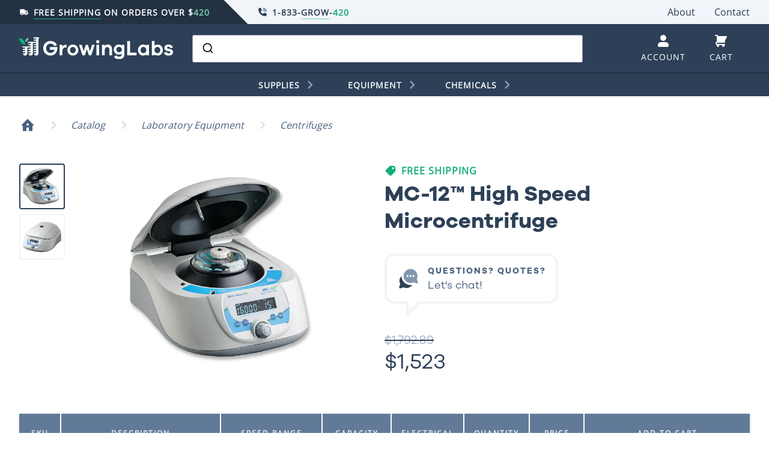

--- FILE ---
content_type: text/html; charset=utf-8
request_url: https://www.growinglabs.com/products/mc12-high-speed-microcentrifuge
body_size: 37555
content:
<!DOCTYPE html>
<head>
    <title>MC-12™ High Speed Microcentrifuge</title>
    <meta charset="utf-8">
    <meta http-equiv="X-UA-Compatible" content="IE=edge, chrome=1">
    <meta name="description" content="12 tube capacity / Up to 16,100 xg Less than 9 in. wide Quick deceleration Whisper quiet operation Benchmark’s MC-12 is the first and only compact microcentrifuge capable of achieving centrifugal speeds up to the critical threshold of 16,000 xg, often held as the standard for many molecular biology/DNA protocols. Its’ ">
    <meta name="viewport" content="width=device-width, initial-scale=1, shrink-to-fit=no">
    <link rel="canonical" href="https://www.growinglabs.com/products/mc12-high-speed-microcentrifuge">
    <link rel="shortcut icon" href="//www.growinglabs.com/cdn/shop/t/27/assets/icon-favicon.png?v=25692966740768412951599455271" type="image/png">
    <!--<link rel="stylesheet" href="https://fonts.googleapis.com/css?family=Open+Sans">-->
    <!--<link href="https://fonts.googleapis.com/css?family=Ubuntu" rel="stylesheet">-->

    <script>window.performance && window.performance.mark && window.performance.mark('shopify.content_for_header.start');</script><meta id="shopify-digital-wallet" name="shopify-digital-wallet" content="/24900968/digital_wallets/dialog">
<meta name="shopify-checkout-api-token" content="2fcf5660ff783591f4fe37b0d50c56a5">
<meta id="in-context-paypal-metadata" data-shop-id="24900968" data-venmo-supported="true" data-environment="production" data-locale="en_US" data-paypal-v4="true" data-currency="USD">
<link rel="alternate" type="application/json+oembed" href="https://www.growinglabs.com/products/mc12-high-speed-microcentrifuge.oembed">
<script async="async" src="/checkouts/internal/preloads.js?locale=en-US"></script>
<script id="shopify-features" type="application/json">{"accessToken":"2fcf5660ff783591f4fe37b0d50c56a5","betas":["rich-media-storefront-analytics"],"domain":"www.growinglabs.com","predictiveSearch":true,"shopId":24900968,"locale":"en"}</script>
<script>var Shopify = Shopify || {};
Shopify.shop = "growinglabs.myshopify.com";
Shopify.locale = "en";
Shopify.currency = {"active":"USD","rate":"1.0"};
Shopify.country = "US";
Shopify.theme = {"name":"GrowingLabs-Production","id":81433591881,"schema_name":"GrowingLabs Theme","schema_version":"1.0.0","theme_store_id":null,"role":"main"};
Shopify.theme.handle = "null";
Shopify.theme.style = {"id":null,"handle":null};
Shopify.cdnHost = "www.growinglabs.com/cdn";
Shopify.routes = Shopify.routes || {};
Shopify.routes.root = "/";</script>
<script type="module">!function(o){(o.Shopify=o.Shopify||{}).modules=!0}(window);</script>
<script>!function(o){function n(){var o=[];function n(){o.push(Array.prototype.slice.apply(arguments))}return n.q=o,n}var t=o.Shopify=o.Shopify||{};t.loadFeatures=n(),t.autoloadFeatures=n()}(window);</script>
<script id="shop-js-analytics" type="application/json">{"pageType":"product"}</script>
<script defer="defer" async type="module" src="//www.growinglabs.com/cdn/shopifycloud/shop-js/modules/v2/client.init-shop-cart-sync_C5BV16lS.en.esm.js"></script>
<script defer="defer" async type="module" src="//www.growinglabs.com/cdn/shopifycloud/shop-js/modules/v2/chunk.common_CygWptCX.esm.js"></script>
<script type="module">
  await import("//www.growinglabs.com/cdn/shopifycloud/shop-js/modules/v2/client.init-shop-cart-sync_C5BV16lS.en.esm.js");
await import("//www.growinglabs.com/cdn/shopifycloud/shop-js/modules/v2/chunk.common_CygWptCX.esm.js");

  window.Shopify.SignInWithShop?.initShopCartSync?.({"fedCMEnabled":true,"windoidEnabled":true});

</script>
<script>(function() {
  var isLoaded = false;
  function asyncLoad() {
    if (isLoaded) return;
    isLoaded = true;
    var urls = ["\/\/code.tidio.co\/sfus84tsowt22qm49gpulnhkfrb44mg6.js?shop=growinglabs.myshopify.com","https:\/\/static.klaviyo.com\/onsite\/js\/PDguad\/klaviyo.js?company_id=PDguad\u0026shop=growinglabs.myshopify.com"];
    for (var i = 0; i < urls.length; i++) {
      var s = document.createElement('script');
      s.type = 'text/javascript';
      s.async = true;
      s.src = urls[i];
      var x = document.getElementsByTagName('script')[0];
      x.parentNode.insertBefore(s, x);
    }
  };
  if(window.attachEvent) {
    window.attachEvent('onload', asyncLoad);
  } else {
    window.addEventListener('load', asyncLoad, false);
  }
})();</script>
<script id="__st">var __st={"a":24900968,"offset":-18000,"reqid":"1f797b96-c5fa-468a-acad-07e068506fd5-1768664684","pageurl":"www.growinglabs.com\/products\/mc12-high-speed-microcentrifuge","u":"aad069ae6d81","p":"product","rtyp":"product","rid":1046951755812};</script>
<script>window.ShopifyPaypalV4VisibilityTracking = true;</script>
<script id="captcha-bootstrap">!function(){'use strict';const t='contact',e='account',n='new_comment',o=[[t,t],['blogs',n],['comments',n],[t,'customer']],c=[[e,'customer_login'],[e,'guest_login'],[e,'recover_customer_password'],[e,'create_customer']],r=t=>t.map((([t,e])=>`form[action*='/${t}']:not([data-nocaptcha='true']) input[name='form_type'][value='${e}']`)).join(','),a=t=>()=>t?[...document.querySelectorAll(t)].map((t=>t.form)):[];function s(){const t=[...o],e=r(t);return a(e)}const i='password',u='form_key',d=['recaptcha-v3-token','g-recaptcha-response','h-captcha-response',i],f=()=>{try{return window.sessionStorage}catch{return}},m='__shopify_v',_=t=>t.elements[u];function p(t,e,n=!1){try{const o=window.sessionStorage,c=JSON.parse(o.getItem(e)),{data:r}=function(t){const{data:e,action:n}=t;return t[m]||n?{data:e,action:n}:{data:t,action:n}}(c);for(const[e,n]of Object.entries(r))t.elements[e]&&(t.elements[e].value=n);n&&o.removeItem(e)}catch(o){console.error('form repopulation failed',{error:o})}}const l='form_type',E='cptcha';function T(t){t.dataset[E]=!0}const w=window,h=w.document,L='Shopify',v='ce_forms',y='captcha';let A=!1;((t,e)=>{const n=(g='f06e6c50-85a8-45c8-87d0-21a2b65856fe',I='https://cdn.shopify.com/shopifycloud/storefront-forms-hcaptcha/ce_storefront_forms_captcha_hcaptcha.v1.5.2.iife.js',D={infoText:'Protected by hCaptcha',privacyText:'Privacy',termsText:'Terms'},(t,e,n)=>{const o=w[L][v],c=o.bindForm;if(c)return c(t,g,e,D).then(n);var r;o.q.push([[t,g,e,D],n]),r=I,A||(h.body.append(Object.assign(h.createElement('script'),{id:'captcha-provider',async:!0,src:r})),A=!0)});var g,I,D;w[L]=w[L]||{},w[L][v]=w[L][v]||{},w[L][v].q=[],w[L][y]=w[L][y]||{},w[L][y].protect=function(t,e){n(t,void 0,e),T(t)},Object.freeze(w[L][y]),function(t,e,n,w,h,L){const[v,y,A,g]=function(t,e,n){const i=e?o:[],u=t?c:[],d=[...i,...u],f=r(d),m=r(i),_=r(d.filter((([t,e])=>n.includes(e))));return[a(f),a(m),a(_),s()]}(w,h,L),I=t=>{const e=t.target;return e instanceof HTMLFormElement?e:e&&e.form},D=t=>v().includes(t);t.addEventListener('submit',(t=>{const e=I(t);if(!e)return;const n=D(e)&&!e.dataset.hcaptchaBound&&!e.dataset.recaptchaBound,o=_(e),c=g().includes(e)&&(!o||!o.value);(n||c)&&t.preventDefault(),c&&!n&&(function(t){try{if(!f())return;!function(t){const e=f();if(!e)return;const n=_(t);if(!n)return;const o=n.value;o&&e.removeItem(o)}(t);const e=Array.from(Array(32),(()=>Math.random().toString(36)[2])).join('');!function(t,e){_(t)||t.append(Object.assign(document.createElement('input'),{type:'hidden',name:u})),t.elements[u].value=e}(t,e),function(t,e){const n=f();if(!n)return;const o=[...t.querySelectorAll(`input[type='${i}']`)].map((({name:t})=>t)),c=[...d,...o],r={};for(const[a,s]of new FormData(t).entries())c.includes(a)||(r[a]=s);n.setItem(e,JSON.stringify({[m]:1,action:t.action,data:r}))}(t,e)}catch(e){console.error('failed to persist form',e)}}(e),e.submit())}));const S=(t,e)=>{t&&!t.dataset[E]&&(n(t,e.some((e=>e===t))),T(t))};for(const o of['focusin','change'])t.addEventListener(o,(t=>{const e=I(t);D(e)&&S(e,y())}));const B=e.get('form_key'),M=e.get(l),P=B&&M;t.addEventListener('DOMContentLoaded',(()=>{const t=y();if(P)for(const e of t)e.elements[l].value===M&&p(e,B);[...new Set([...A(),...v().filter((t=>'true'===t.dataset.shopifyCaptcha))])].forEach((e=>S(e,t)))}))}(h,new URLSearchParams(w.location.search),n,t,e,['guest_login'])})(!0,!0)}();</script>
<script integrity="sha256-4kQ18oKyAcykRKYeNunJcIwy7WH5gtpwJnB7kiuLZ1E=" data-source-attribution="shopify.loadfeatures" defer="defer" src="//www.growinglabs.com/cdn/shopifycloud/storefront/assets/storefront/load_feature-a0a9edcb.js" crossorigin="anonymous"></script>
<script data-source-attribution="shopify.dynamic_checkout.dynamic.init">var Shopify=Shopify||{};Shopify.PaymentButton=Shopify.PaymentButton||{isStorefrontPortableWallets:!0,init:function(){window.Shopify.PaymentButton.init=function(){};var t=document.createElement("script");t.src="https://www.growinglabs.com/cdn/shopifycloud/portable-wallets/latest/portable-wallets.en.js",t.type="module",document.head.appendChild(t)}};
</script>
<script data-source-attribution="shopify.dynamic_checkout.buyer_consent">
  function portableWalletsHideBuyerConsent(e){var t=document.getElementById("shopify-buyer-consent"),n=document.getElementById("shopify-subscription-policy-button");t&&n&&(t.classList.add("hidden"),t.setAttribute("aria-hidden","true"),n.removeEventListener("click",e))}function portableWalletsShowBuyerConsent(e){var t=document.getElementById("shopify-buyer-consent"),n=document.getElementById("shopify-subscription-policy-button");t&&n&&(t.classList.remove("hidden"),t.removeAttribute("aria-hidden"),n.addEventListener("click",e))}window.Shopify?.PaymentButton&&(window.Shopify.PaymentButton.hideBuyerConsent=portableWalletsHideBuyerConsent,window.Shopify.PaymentButton.showBuyerConsent=portableWalletsShowBuyerConsent);
</script>
<script data-source-attribution="shopify.dynamic_checkout.cart.bootstrap">document.addEventListener("DOMContentLoaded",(function(){function t(){return document.querySelector("shopify-accelerated-checkout-cart, shopify-accelerated-checkout")}if(t())Shopify.PaymentButton.init();else{new MutationObserver((function(e,n){t()&&(Shopify.PaymentButton.init(),n.disconnect())})).observe(document.body,{childList:!0,subtree:!0})}}));
</script>
<link id="shopify-accelerated-checkout-styles" rel="stylesheet" media="screen" href="https://www.growinglabs.com/cdn/shopifycloud/portable-wallets/latest/accelerated-checkout-backwards-compat.css" crossorigin="anonymous">
<style id="shopify-accelerated-checkout-cart">
        #shopify-buyer-consent {
  margin-top: 1em;
  display: inline-block;
  width: 100%;
}

#shopify-buyer-consent.hidden {
  display: none;
}

#shopify-subscription-policy-button {
  background: none;
  border: none;
  padding: 0;
  text-decoration: underline;
  font-size: inherit;
  cursor: pointer;
}

#shopify-subscription-policy-button::before {
  box-shadow: none;
}

      </style>

<script>window.performance && window.performance.mark && window.performance.mark('shopify.content_for_header.end');</script>
    <link href="//www.growinglabs.com/cdn/shop/t/27/assets/theme.css?v=39508524833861711911721111487" rel="stylesheet" type="text/css" media="all" />
    <script src="//www.growinglabs.com/cdn/shop/t/27/assets/application.js?v=96089515218081903091599552929"></script>

    <!-- Swiper -->
    <!--
    <link rel="stylesheet" href="https://cdnjs.cloudflare.com/ajax/libs/Swiper/4.5.0/css/swiper.css">
    <link rel="stylesheet" href="https://cdnjs.cloudflare.com/ajax/libs/Swiper/4.5.0/css/swiper.min.css">
    <script src="https://cdnjs.cloudflare.com/ajax/libs/Swiper/4.5.0/js/swiper.js"></script>
    <script src="https://cdnjs.cloudflare.com/ajax/libs/Swiper/4.5.0/js/swiper.min.js"></script>
    -->
    <!--<link rel="stylesheet" href="path/to/swiper.min.css">-->

  <!-- Algolia head -->
    <script src="//www.growinglabs.com/cdn/shop/t/27/assets/algolia_config.js?v=41725566182296879871698861631" type="text/javascript"></script>






<script type="text/template" id="template_algolia_money_format">${{amount}}
</script>
<script type="text/template" id="template_algolia_current_collection_id">{
    "currentCollectionID": 
}
</script>
<script type="text/template" id="template_algolia_autocomplete.css">/* ----------------
1.  CSS Variables
2.  Dark Mode
3.  Autocomplete
4.  Panel
5.  Sources
6.  Hit Layout
7.  Panel Header
8.  Panel Footer
9.  Detached Mode
10. Gradients
11. Utilities
12. Multi column layout
----------------

Note:
This theme reflects the markup structure of autocomplete with SCSS indentation.
We use the SASS `@at-root` function to keep specificity low.

----------------
1. CSS Variables
---------------- */

:root {
  /* Input */
  --aa-search-input-height: 44px;
  --aa-input-icon-size: 20px;

  /* Size and spacing */
  --aa-base-unit: 16;
  --aa-spacing-factor: 1;
  --aa-spacing: calc(var(--aa-base-unit) * var(--aa-spacing-factor) * 1px);
  --aa-spacing-half: calc(var(--aa-spacing) / 2);
  --aa-panel-max-height: 650px;

  /* Z-index */
  --aa-base-z-index: 9999;

  /* Font */
  --aa-font-size: calc(var(--aa-base-unit) * 1px);
  --aa-font-family: inherit;
  --aa-font-weight-medium: 500;
  --aa-font-weight-semibold: 600;
  --aa-font-weight-bold: 700;

  /* Icons */
  --aa-icon-size: 20px;
  --aa-icon-stroke-width: 1.6;
  --aa-icon-color-rgb: 119, 119, 163;
  --aa-icon-color-alpha: 1;
  --aa-action-icon-size: 20px;

  /* Text colors */
  --aa-text-color-rgb: 38, 38, 39;
  --aa-text-color-alpha: 1;
  --aa-primary-color-rgb: 62, 52, 211;
  --aa-primary-color-alpha: 0.2;
  --aa-muted-color-rgb: 128, 126, 163;
  --aa-muted-color-alpha: 0.6;
  --aa-highlight-color-rgb: 62, 52, 211;

  /* Border colors */
  --aa-panel-border-color-rgb: 128, 126, 163;
  --aa-panel-border-color-alpha: 0.3;
  --aa-input-border-color-rgb: 128, 126, 163;
  --aa-input-border-color-alpha: 0.8;

  /* Background colors */
  --aa-background-color-rgb: 255, 255, 255;
  --aa-background-color-alpha: 1;
  --aa-input-background-color-rgb: 255, 255, 255;
  --aa-input-background-color-alpha: 1;
  --aa-selected-color-rgb: 179, 173, 214;
  --aa-selected-color-alpha: 0.205;
  --aa-description-highlight-background-color-rgb: 245, 223, 77;
  --aa-description-highlight-background-color-alpha: 0.5;

  /* Detached mode */
  --aa-detached-media-query: (
  max-width: 680px);
  --aa-detached-modal-media-query: (
  min-width: 680px);
  --aa-detached-modal-max-width: 680px;
  --aa-detached-modal-max-height: 500px;
  --aa-overlay-color-rgb: 115, 114, 129;
  --aa-overlay-color-alpha: 0.4;

  /* Shadows */
  --aa-panel-shadow: 0 0 0 1px rgba(35, 38, 59, 0.1),
  0 6px 16px -4px rgba(35, 38, 59, 0.15);

  /* Scrollbar */
  --aa-scrollbar-width: 13px;
  --aa-scrollbar-track-background-color-rgb: 234, 234, 234;
  --aa-scrollbar-track-background-color-alpha: 1;
  --aa-scrollbar-thumb-background-color-rgb: var(--aa-background-color-rgb);
  --aa-scrollbar-thumb-background-color-alpha: 1;
}

/* Touch screens */
@media (hover: none) and (pointer: coarse) {
  :root {
    --aa-spacing-factor: 1.2;
    --aa-action-icon-size: 22px;
  }
}

/* ----------------
2. Dark Mode
---------------- */
body {
  /* stylelint-disable selector-no-qualifying-type, selector-class-pattern */
  /* stylelint-enable selector-no-qualifying-type, selector-class-pattern */
}

body[data-theme='dark'], body.dark {
  /* Text colors */
  --aa-text-color-rgb: 183, 192, 199;
  --aa-primary-color-rgb: 146, 138, 255;
  --aa-muted-color-rgb: 146, 138, 255;

  /* Background colors */
  --aa-input-background-color-rgb: 0, 3, 9;
  --aa-background-color-rgb: 21, 24, 42;
  --aa-selected-color-rgb: 146, 138, 255;
  --aa-selected-color-alpha: 0.25;
  --aa-description-highlight-background-color-rgb: 0 255 255;
  --aa-description-highlight-background-color-alpha: 0.25;

  /* Icons */
  --aa-icon-color-rgb: 119, 119, 163;

  /* Shadows */
  --aa-panel-shadow: inset 1px 1px 0 0 rgb(44, 46, 64),
  0 3px 8px 0 rgb(0, 3, 9);

  /* Scrollbar */
  --aa-scrollbar-track-background-color-rgb: 44, 46, 64;
  --aa-scrollbar-thumb-background-color-rgb: var(--aa-background-color-rgb);
}

/* Reset for `@extend` */
.aa-Autocomplete *,
.aa-DetachedFormContainer *, .aa-Panel * {
  box-sizing: border-box;
}

/* Init for `@extend` */
.aa-Autocomplete,
.aa-DetachedFormContainer, .aa-Panel {
  color: rgba(var(--aa-text-color-rgb), var(--aa-text-color-alpha));
  font-family: var(--aa-font-family);
  font-size: var(--aa-font-size);
  font-weight: normal;
  line-height: 1em;
  margin: 0;
  padding: 0;
  text-align: left;
}

/* ----------------
3. Autocomplete
---------------- */
/* Search box */
.aa-MainContainer {
  min-width:650px;
}

.aa-Form {
  align-items: center;
  background-color: rgba(var(--aa-input-background-color-rgb), var(--aa-input-background-color-alpha));
  border: 1px solid rgba(var(--aa-input-border-color-rgb), var(--aa-input-border-color-alpha));
  border-radius: 3px;
  display: flex;
  line-height: 1em;
  margin: 0;
  position: relative;
  width: 100%;
}

.aa-Form:focus-within {
  border-color: rgba(var(--aa-primary-color-rgb), 1);
  box-shadow: rgba(var(--aa-primary-color-rgb), var(--aa-primary-color-alpha)) 0 0 0 2px, inset rgba(var(--aa-primary-color-rgb), var(--aa-primary-color-alpha)) 0 0 0 2px;
  outline: currentColor none medium;
}

.aa-InputWrapperPrefix {
  align-items: center;
  display: flex;
  flex-shrink: 0;
  height: var(--aa-search-input-height);
  order: 1;
}

/* Container for search and loading icons */
.aa-Label,
.aa-LoadingIndicator {
  cursor: initial;
  flex-shrink: 0;
  height: 100%;
  padding: 0;
  text-align: left;
}

.aa-Label svg,
.aa-LoadingIndicator svg {
  color: rgba(var(--aa-primary-color-rgb), 1);
  height: auto;
  max-height: var(--aa-input-icon-size);
  stroke-width: var(--aa-icon-stroke-width);
  width: var(--aa-input-icon-size);
}

.aa-SubmitButton,
.aa-LoadingIndicator {
  height: 100%;
  padding-left: calc(var(--aa-spacing) * 0.75 - 1px);
  padding-right: var(--aa-spacing-half);
  width: calc(var(--aa-spacing) * 1.75 + var(--aa-icon-size) - 1px);
}

@media (hover: none) and (pointer: coarse) {
  .aa-SubmitButton,
  .aa-LoadingIndicator {
    padding-left: calc(var(--aa-spacing-half) / 2 - 1px);
    width: calc(var(--aa-icon-size) + (var(--aa-spacing) * 1.25) - 1px);
  }
}

.aa-SubmitButton {
  appearance: none;
  background: none;
  border: 0;
  margin: 0;
}

.aa-LoadingIndicator {
  align-items: center;
  display: flex;
  justify-content: center;
}

.aa-LoadingIndicator[hidden] {
  display: none;
}

.aa-InputWrapper {
  order: 3;
  position: relative;
  width: 100%;
}

/* Search box input (with placeholder and query) */
.aa-Input {
  appearance: none;
  background: none;
  border: 0;
  color: rgba(var(--aa-text-color-rgb), var(--aa-text-color-alpha));
  font: inherit;
  height: var(--aa-search-input-height);
  padding: 0;
  width: 100%;
}

.aa-Input::placeholder {
  color: rgba(var(--aa-muted-color-rgb), var(--aa-muted-color-alpha));
  opacity: 1;
}

/* Focus is set and styled on the parent, it isn't necessary here */
.aa-Input:focus {
  border-color: none;
  box-shadow: none;
  outline: none;
}

/* Remove native appearence */
.aa-Input::-webkit-search-decoration, .aa-Input::-webkit-search-cancel-button, .aa-Input::-webkit-search-results-button, .aa-Input::-webkit-search-results-decoration {
  appearance: none;
}

.aa-InputWrapperSuffix {
  align-items: center;
  display: flex;
  height: var(--aa-search-input-height);
  order: 4;
}

/* Accelerator to clear the query */
.aa-ClearButton {
  align-items: center;
  background: none;
  border: 0;
  color: rgba(var(--aa-muted-color-rgb), var(--aa-muted-color-alpha));
  cursor: pointer;
  display: flex;
  height: 100%;
  margin: 0;
  padding: 0 calc(var(--aa-spacing) * (5 / 6) - 0.5px);
}

@media (hover: none) and (pointer: coarse) {
  .aa-ClearButton {
    padding: 0 calc(var(--aa-spacing) * (2 / 3) - 0.5px);
  }
}

.aa-ClearButton:hover, .aa-ClearButton:focus {
  color: rgba(var(--aa-text-color-rgb), var(--aa-text-color-alpha));
}

.aa-ClearButton[hidden] {
  display: none;
}

.aa-ClearButton svg {
  stroke-width: var(--aa-icon-stroke-width);
  width: var(--aa-icon-size);
}

/* ----------------
4. Panel
---------------- */
.aa-Panel {
  background-color: rgba(var(--aa-background-color-rgb), var(--aa-background-color-alpha));
  border-radius: calc(var(--aa-spacing) / 4);
  box-shadow: var(--aa-panel-shadow);
  margin: 16px 0 0;
  overflow: hidden;
  position: absolute;
  transition: opacity 200ms ease-in, filter 200ms ease-in;
  display: block;
  z-index: 3;
}

@media screen and (prefers-reduced-motion) {
  .aa-Panel {
    transition: none;
  }
}

.aa-Panel button {
  appearance: none;
  background: none;
  border: 0;
  margin: 0;
  padding: 0;
}

.aa-PanelLayout {
  height: 100%;
  margin: 0;
  max-height: var(--aa-panel-max-height);
  overflow-y: auto;
  padding: 0;
  position: relative;
  text-align: left;
}

.aa-PanelLayoutColumns--twoGolden {
  display: grid;
  grid-template-columns: 39.2% auto;
  overflow: hidden;
  padding: 0;
}

.aa-PanelLayoutColumns--two {
  display: grid;
  grid-template-columns: repeat(2, minmax(0, 1fr));
  overflow: hidden;
  padding: 0;
}

.aa-PanelLayoutColumns--three {
  display: grid;
  grid-template-columns: repeat(3, minmax(0, 1fr));
  overflow: hidden;
  padding: 0;
}

/* When a request isn't resolved yet */
.aa-Panel--stalled .aa-Source {
  filter: grayscale(1);
  opacity: 0.8;
}

.aa-Panel--scrollable {
  margin: 0;
  max-height: var(--aa-panel-max-height);
  overflow-x: hidden;
  overflow-y: auto;
  padding: var(--aa-spacing-half);
  scrollbar-color: rgba(var(--aa-scrollbar-thumb-background-color-rgb), var(--aa-scrollbar-thumb-background-color-alpha)) rgba(var(--aa-scrollbar-track-background-color-rgb), var(--aa-scrollbar-track-background-color-alpha));
  scrollbar-width: thin;
}

.aa-Panel--scrollable::-webkit-scrollbar {
  width: var(--aa-scrollbar-width);
}

.aa-Panel--scrollable::-webkit-scrollbar-track {
  background-color: rgba(var(--aa-scrollbar-track-background-color-rgb), var(--aa-scrollbar-track-background-color-alpha));
}

.aa-Panel--scrollable::-webkit-scrollbar-thumb {
  background-color: rgba(var(--aa-scrollbar-thumb-background-color-rgb), var(--aa-scrollbar-thumb-background-color-alpha));
  border-color: rgba(var(--aa-scrollbar-track-background-color-rgb), var(--aa-scrollbar-track-background-color-alpha));
  border-radius: 9999px;
  border-style: solid;
  border-width: 3px 2px 3px 3px;
}

/* ----------------
5. Sources
Each source can be styled independently
---------------- */
/*Hide empty section */
.aa-Source {
  margin: 0;
  padding: 0;
  position: relative;
  width: 100%;
}

.aa-Source:empty {
  display: none;
}

.aa-SourceNoResults {
  font-size: 1em;
  margin: 0;
  padding: var(--aa-spacing);
}

/* List of results inside the source */
.aa-List {
  list-style: none;
  margin: 0;
  padding: 0;
  position: relative;
}

/*Source title */
.aa-SourceHeader {
  margin: var(--aa-spacing-half) 0.5em var(--aa-spacing-half) 0;
  padding: 0;
  position: relative;
}

/* Hide empty header */
.aa-SourceHeader:empty {
  display: none;
}

/* Title typography */
.aa-SourceHeaderTitle {
  background: rgba(var(--aa-background-color-rgb), var(--aa-background-color-alpha));
  color: rgba(var(--aa-primary-color-rgb), 1);
  display: inline-block;
  font-size: 0.8em;
  font-weight: var(--aa-font-weight-semibold);
  margin: 0;
  padding: 0 var(--aa-spacing-half) 0 0;
  position: relative;
  z-index: var(--aa-base-z-index);
}

/* Line separator */
.aa-SourceHeaderLine {
  border-bottom: solid 1px rgba(var(--aa-primary-color-rgb), 1);
  display: block !important;
  height: 2px;
  left: 0;
  margin: 0;
  opacity: 0.3;
  padding: 0;
  position: absolute;
  right: 0;
  top: var(--aa-spacing-half);
  z-index: calc(var(--aa-base-z-index) - 1);
}

/* See all button */
.aa-SourceFooterSeeAll {
  background: linear-gradient(180deg, rgba(var(--aa-background-color-rgb), var(--aa-background-color-alpha)), rgba(128, 126, 163, 0.14));
  border: 1px solid rgba(var(--aa-muted-color-rgb), var(--aa-muted-color-alpha));
  border-radius: 5px;
  box-shadow: inset 0 0 2px #fff, 0 2px 2px -1px rgba(76, 69, 88, 0.15);
  color: inherit;
  font-size: 0.95em;
  font-weight: var(--aa-font-weight-medium);
  padding: 0.475em 1em 0.6em;
  text-decoration: none;
}

.aa-SourceFooterSeeAll:focus, .aa-SourceFooterSeeAll:hover {
  border: 1px solid rgba(var(--aa-primary-color-rgb), 1);
  color: rgba(var(--aa-primary-color-rgb), 1);
}

/* ----------------
6. Hit Layout
---------------- */
.aa-Item {
  align-items: center;
  border-radius: 3px;
  cursor: pointer;
  display: grid;
  min-height: calc(var(--aa-spacing) * 2.5);
  padding: calc(var(--aa-spacing-half) / 2);
}

/* When the result is active */
.aa-Item[aria-selected='true'] {
  background-color: rgba(var(--aa-selected-color-rgb), var(--aa-selected-color-alpha));
}

.aa-Item[aria-selected='true'] .aa-ItemActionButton,
.aa-Item[aria-selected='true'] .aa-ActiveOnly {
  visibility: visible;
}

/* The result type icon inlined SVG or image */
.aa-ItemIcon {
  align-items: center;
  background: rgba(var(--aa-background-color-rgb), var(--aa-background-color-alpha));
  border-radius: 3px;
  box-shadow: inset 0 0 0 1px rgba(var(--aa-panel-border-color-rgb), var(--aa-panel-border-color-alpha));
  color: rgba(var(--aa-icon-color-rgb), var(--aa-icon-color-alpha));
  display: flex;
  flex-shrink: 0;
  font-size: 0.7em;
  height: calc(var(--aa-icon-size) + var(--aa-spacing-half));
  justify-content: center;
  overflow: hidden;
  stroke-width: var(--aa-icon-stroke-width);
  text-align: center;
  width: calc(var(--aa-icon-size) + var(--aa-spacing-half));
}

.aa-ItemIcon img {
  height: auto;
  max-height: calc(var(--aa-icon-size) + var(--aa-spacing-half) - 8px);
  max-width: calc(var(--aa-icon-size) + var(--aa-spacing-half) - 8px);
  width: auto;
}

.aa-ItemIcon svg {
  height: var(--aa-icon-size);
  width: var(--aa-icon-size);
}

.aa-ItemIcon--alignTop {
  align-self: flex-start;
}

.aa-ItemIcon--noBorder {
  background: none;
  box-shadow: none;
}

.aa-ItemIcon--picture {
  height: 96px;
  width: 96px;
}

.aa-ItemIcon--picture img {
  max-height: 100%;
  max-width: 100%;
  padding: var(--aa-spacing-half);
}

.aa-ItemContent {
  align-items: center;
  cursor: pointer;
  display: grid;
  gap: var(--aa-spacing-half);
  grid-auto-flow: column;
  line-height: 1.25em;
  overflow: hidden;
}

.aa-ItemContent:empty {
  display: none;
}

.aa-ItemContent mark {
  background: none;
  color: rgba(var(--aa-highlight-color-rgb), 1);
  font-style: normal;
  font-weight: var(--aa-font-weight-bold);
}

.aa-ItemContent--dual {
  display: flex;
  flex-direction: column;
  justify-content: space-between;
  text-align: left;
}

.aa-ItemContent--dual .aa-ItemContentTitle,
.aa-ItemContent--dual .aa-ItemContentSubtitle {
  display: block;
}

.aa-ItemContent--indented {
  padding-left: calc(var(--aa-icon-size) + var(--aa-spacing));
}

.aa-ItemContentBody {
  display: grid;
  gap: calc(var(--aa-spacing-half) / 2);
}

.aa-ItemContentTitle {
  display: inline-block;
  margin: 0 0.5em 0 0;
  max-width: 100%;
  overflow: hidden;
  padding: 0;
  text-overflow: ellipsis;
  white-space: nowrap;
}

.aa-ItemContentSubtitle {
  font-size: 0.92em;
}

.aa-ItemContentSubtitleIcon::before {
  border-color: rgba(var(--aa-muted-color-rgb), 0.64);
  border-style: solid;
  content: '';
  display: inline-block;
  left: 1px;
  position: relative;
  top: -3px;
}

.aa-ItemContentSubtitle--inline .aa-ItemContentSubtitleIcon::before {
  border-width: 0 0 1.5px;
  margin-left: var(--aa-spacing-half);
  margin-right: calc(var(--aa-spacing-half) / 2);
  width: calc(var(--aa-spacing-half) + 2px);
}

.aa-ItemContentSubtitle--standalone {
  align-items: center;
  color: rgba(var(--aa-text-color-rgb), var(--aa-text-color-alpha));
  display: grid;
  gap: var(--aa-spacing-half);
  grid-auto-flow: column;
  justify-content: start;
}

.aa-ItemContentSubtitle--standalone .aa-ItemContentSubtitleIcon::before {
  border-radius: 0 0 0 3px;
  border-width: 0 0 1.5px 1.5px;
  height: var(--aa-spacing-half);
  width: var(--aa-spacing-half);
}

.aa-ItemContentSubtitleCategory {
  color: rgba(var(--aa-muted-color-rgb), 1);
  font-weight: 500;
}

.aa-ItemContentDescription {
  color: rgba(var(--aa-text-color-rgb), var(--aa-text-color-alpha));
  font-size: 0.85em;
  max-width: 100%;
  overflow-x: hidden;
  text-overflow: ellipsis;
}

.aa-ItemContentDescription:empty {
  display: none;
}

.aa-ItemContentDescription mark {
  background: rgba(var(--aa-description-highlight-background-color-rgb), var(--aa-description-highlight-background-color-alpha));
  color: rgba(var(--aa-text-color-rgb), var(--aa-text-color-alpha));
  font-style: normal;
  font-weight: var(--aa-font-weight-medium);
}

.aa-ItemContentDash {
  color: rgba(var(--aa-muted-color-rgb), var(--aa-muted-color-alpha));
  display: none;
  opacity: 0.4;
}

.aa-ItemContentTag {
  background-color: rgba(var(--aa-primary-color-rgb), var(--aa-primary-color-alpha));
  border-radius: 3px;
  margin: 0 0.4em 0 0;
  padding: 0.08em 0.3em;
}

/* wrap hit with url but we don't need to see it */
.aa-ItemWrapper,
.aa-ItemLink {
  align-items: center;
  color: inherit;
  display: grid;
  gap: calc(var(--aa-spacing-half) / 2);
  grid-auto-flow: column;
  justify-content: space-between;
  width: 100%;
}

.aa-ItemLink {
  color: inherit;
  text-decoration: none;
}

/* Secondary click actions */
.aa-ItemActions {
  display: grid;
  grid-auto-flow: column;
  height: 100%;
  justify-self: end;
  margin: 0 calc(var(--aa-spacing) / -3);
  padding: 0 2px 0 0;
}

.aa-ItemActionButton {
  align-items: center;
  background: none;
  border: 0;
  color: rgba(var(--aa-muted-color-rgb), var(--aa-muted-color-alpha));
  cursor: pointer;
  display: flex;
  flex-shrink: 0;
  padding: 0;
}

.aa-ItemActionButton:hover svg, .aa-ItemActionButton:focus svg {
  color: rgba(var(--aa-text-color-rgb), var(--aa-text-color-alpha));
}

@media (hover: none) and (pointer: coarse) {
  .aa-ItemActionButton:hover svg, .aa-ItemActionButton:focus svg {
    color: inherit;
  }
}

.aa-ItemActionButton svg {
  color: rgba(var(--aa-muted-color-rgb), var(--aa-muted-color-alpha));
  margin: 0;
  margin: calc(var(--aa-spacing) / 3);
  stroke-width: var(--aa-icon-stroke-width);
  width: var(--aa-action-icon-size);
}

.aa-ActiveOnly {
  visibility: hidden;
}

/* ----------------
7. Panel Header
---------------- */
.aa-PanelHeader {
  align-items: center;
  background: rgba(var(--aa-primary-color-rgb), 1);
  color: #fff;
  display: grid;
  height: var(--aa-modal-header-height);
  margin: 0;
  padding: var(--aa-spacing-half) var(--aa-spacing);
  position: relative;
}

.aa-PanelHeader::after {
  background-image: linear-gradient(rgba(var(--aa-background-color-rgb), 1), rgba(var(--aa-background-color-rgb), 0));
  bottom: calc(var(--aa-spacing-half) * -1);
  content: '';
  height: var(--aa-spacing-half);
  left: 0;
  pointer-events: none;
  position: absolute;
  right: 0;
  z-index: var(--aa-base-z-index);
}

/* ----------------
8. Panel Footer
---------------- */
.aa-PanelFooter {
  background-color: rgba(var(--aa-background-color-rgb), var(--aa-background-color-alpha));
  box-shadow: inset 0 1px 0 rgba(var(--aa-panel-border-color-rgb), var(--aa-panel-border-color-alpha));
  display: flex;
  justify-content: space-between;
  margin: 0;
  padding: var(--aa-spacing);
  position: relative;
  z-index: var(--aa-base-z-index);
}

.aa-PanelFooter::after {
  background-image: linear-gradient(rgba(var(--aa-background-color-rgb), 0), rgba(var(--aa-muted-color-rgb), var(--aa-muted-color-alpha)));
  content: '';
  height: var(--aa-spacing);
  left: 0;
  opacity: 0.12;
  pointer-events: none;
  position: absolute;
  right: 0;
  top: calc(var(--aa-spacing) * -1);
  z-index: calc(var(--aa-base-z-index) - 1);
}

/* ----------------
9. Detached Mode
---------------- */
.aa-DetachedContainer {
  background: rgba(var(--aa-background-color-rgb), var(--aa-background-color-alpha));
  bottom: 0;
  box-shadow: var(--aa-panel-shadow);
  display: flex;
  flex-direction: column;
  left: 0;
  margin: 0;
  overflow: hidden;
  padding: 0;
  position: fixed;
  right: 0;
  top: 0;
  z-index: var(--aa-base-z-index);
}

.aa-DetachedContainer::after {
  height: 32px;
}

.aa-DetachedContainer .aa-SourceHeader {
  margin: var(--aa-spacing-half) 0 var(--aa-spacing-half) 2px;
}

.aa-DetachedContainer .aa-Panel {
  background-color: rgba(var(--aa-background-color-rgb), var(--aa-background-color-alpha));
  border-radius: 0;
  box-shadow: none;
  flex-grow: 1;
  margin: 0;
  padding: 0;
  position: relative;
}

.aa-DetachedContainer .aa-PanelLayout {
  bottom: 0;
  box-shadow: none;
  left: 0;
  margin: 0;
  max-height: none;
  overflow-y: auto;
  position: absolute;
  right: 0;
  top: 0;
  width: 100%;
}

.aa-DetachedFormContainer {
  border-bottom: solid 1px rgba(var(--aa-panel-border-color-rgb), var(--aa-panel-border-color-alpha));
  display: flex;
  flex-direction: row;
  justify-content: space-between;
  margin: 0;
  padding: var(--aa-spacing-half);
}

.aa-DetachedCancelButton {
  background: none;
  border: 0;
  border-radius: 3px;
  color: inherit;
  color: rgba(var(--aa-text-color-rgb), var(--aa-text-color-alpha));
  cursor: pointer;
  font: inherit;
  margin: 0 0 0 var(--aa-spacing-half);
  padding: 0 var(--aa-spacing-half);
}

.aa-DetachedCancelButton:hover, .aa-DetachedCancelButton:focus {
  box-shadow: inset 0 0 0 1px rgba(var(--aa-panel-border-color-rgb), var(--aa-panel-border-color-alpha));
}

.aa-DetachedContainer--modal {
  border-radius: 6px;
  bottom: inherit;
  height: auto;
  margin: 0 auto;
  max-width: var(--aa-detached-modal-max-width);
  position: absolute;
  top: 3%;
}

.aa-DetachedContainer--modal .aa-PanelLayout {
  max-height: var(--aa-detached-modal-max-height);
  padding-bottom: var(--aa-spacing-half);
  position: static;
}

/* Search Button */
.aa-DetachedSearchButton {
  align-items: center;
  background-color: rgba(var(--aa-input-background-color-rgb), var(--aa-input-background-color-alpha));
  border: 1px solid rgba(var(--aa-input-border-color-rgb), var(--aa-input-border-color-alpha));
  border-radius: 3px;
  color: rgba(var(--aa-muted-color-rgb), var(--aa-muted-color-alpha));
  cursor: pointer;
  display: flex;
  font: inherit;
  font-family: var(--aa-font-family);
  font-size: var(--aa-font-size);
  height: var(--aa-search-input-height);
  margin: 0;
  padding: 0 calc(var(--aa-search-input-height) / 8);
  position: relative;
  text-align: left;
  width: 100%;
}

.aa-DetachedSearchButton:focus {
  border-color: rgba(var(--aa-primary-color-rgb), 1);
  box-shadow: rgba(var(--aa-primary-color-rgb), var(--aa-primary-color-alpha)) 0 0 0 3px, inset rgba(var(--aa-primary-color-rgb), var(--aa-primary-color-alpha)) 0 0 0 2px;
  outline: currentColor none medium;
}

.aa-DetachedSearchButtonIcon {
  align-items: center;
  color: rgba(var(--aa-primary-color-rgb), 1);
  cursor: initial;
  display: flex;
  height: 100%;
  justify-content: center;
  width: calc(var(--aa-icon-size) + var(--aa-spacing));
}

/* Remove scroll on `body` */
.aa-Detached {
  height: 100vh;
  overflow: hidden;
}

/* Remove scroll on `body` */
.aa-DetachedOverlay {
  background-color: rgba(var(--aa-overlay-color-rgb), var(--aa-overlay-color-alpha));
  height: 100vh;
  left: 0;
  margin: 0;
  padding: 0;
  position: fixed;
  right: 0;
  top: 0;
  z-index: calc(var(--aa-base-z-index) - 1);
}

/* ----------------
10. Gradients
---------------- */
.aa-GradientTop,
.aa-GradientBottom {
  height: var(--aa-spacing-half);
  left: 0;
  pointer-events: none;
  position: absolute;
  right: 0;
  z-index: var(--aa-base-z-index);
}

.aa-GradientTop {
  background-image: linear-gradient(rgba(var(--aa-background-color-rgb), 1), rgba(var(--aa-background-color-rgb), 0));
  top: 0;
}

.aa-GradientBottom {
  background-image: linear-gradient(rgba(var(--aa-background-color-rgb), 0), rgba(var(--aa-background-color-rgb), 1));
  border-bottom-left-radius: calc(var(--aa-spacing) / 4);
  border-bottom-right-radius: calc(var(--aa-spacing) / 4);
  bottom: 0;
}

/* ----------------
11. Utilities
---------------- */
@media (hover: none) and (pointer: coarse) {
  .aa-DesktopOnly {
    display: none;
  }
}

@media (hover: hover) {
  .aa-TouchOnly {
    display: none;
  }
}

/* ----------------
12. Multi column layout
---------------- */

/* Panel section */
.aa-PanelSections {
  column-gap: var(--aa-spacing);
  display: flex;
}

.aa-PanelSection {
  display: flex;
  flex-direction: column;
}

.aa-PanelSection--left {
  width: 30%;
}

.aa-PanelSection--right {
  width: 70%;
}

/* Item */
.aa-ItemPicture {
  width: 100%;
  height: 100%;
  border-radius: 3px;
  overflow: hidden;
}

.aa-ItemPicture img {
  object-fit: scale-down;
  width: 100%;
  height: auto;
  max-height: 150px;
  opacity: 0;
  transition: opacity 0.2s ease-out;
}

.aa-ItemPicture--loaded img {
  opacity: 1;
}

/* No results */
.aa-NoResultsHeader {
  font-size: 1.15em;
  line-height: 1.3;
  margin-bottom: var(--aa-spacing);
}

.aa-NoResultsContent {
  font-size: 0.9em
}

.aa-NoResultsLink {
  color: rgba(var(--aa-primary-color-rgb), 1);
  font-size: 0.8em;
  text-decoration: underline;
}


/* Products */
/* --- Common */
.aa-Source[data-autocomplete-source-id='products'] .aa-List {
  display: grid;
  grid-template-columns: repeat(3, 1fr);
}

.aa-Source[data-autocomplete-source-id='products'] .aa-Item {
  padding: var(--aa-spacing-half);
}

.aa-Source[data-autocomplete-source-id='products'] .aa-ItemLink {
  justify-content: stretch;
  height: 100%;
}

/* --- Content */
.aa-Source[data-autocomplete-source-id='products'] .aa-ItemContent {
  display: flex;
  flex-direction: column;
  height: 100%;
}

.aa-Source[data-autocomplete-source-id='products'] .aa-ItemContent mark {
  color: rgb(var(--aa-highlight-color-rgb));
}

.aa-Source[data-autocomplete-source-id='products'] .aa-ItemContentBody {
  width: 100%;
  display: flex;
  flex-direction: column;
  justify-content: space-between;
  gap: var(--aa-spacing-half);
}

/* --- Brand */
.aa-Source[data-autocomplete-source-id='products'] .aa-ItemContentBrand {
  font-size: 0.7em;
  text-transform: uppercase;
  color: rgb(var(--aa-muted-color-rgb));
  overflow: hidden;
  text-overflow: ellipsis;
  white-space: nowrap;
}

.aa-Source[data-autocomplete-source-id='products'] .aa-ItemContentBrand mark {
  font-weight: normal;
}

/* --- Title */
.aa-Source[data-autocomplete-source-id='products'] .aa-ItemContentTitleWrapper {
  height: calc(var(--aa-spacing) * 2.5);
}

.aa-Source[data-autocomplete-source-id='products'] .aa-ItemContentTitle {
  font-size: 0.9em;
  margin: 0;
  display: -webkit-box;
  -webkit-box-orient: vertical;
  -webkit-line-clamp: 2;
  white-space: normal;
}

/* --- Price */
.aa-Source[data-autocomplete-source-id='products'] .aa-ItemContentPrice {
  display: flex;
  column-gap: var(--aa-spacing-half);
}

.aa-Source[data-autocomplete-source-id='products'] .aa-ItemContentPriceCurrent {
  font-weight: bold;
}

.aa-Source[data-autocomplete-source-id='products'] .aa-ItemContentPriceDiscounted {
  font-size: 0.9em;
  text-decoration: line-through;
  color: rgb(var(--aa-muted-color-rgb));
}

/* --- Footer */
.aa-footer {
  text-align: center
}

.aa-SeeAllBtn,
.aa-SeeAllLink {
  display: inline-block;
  text-decoration: none;
  margin: var(--aa-spacing) auto 0 auto;
  font-size: 0.9em;
  font-weight: 600;
}

.aa-SeeAllBtn {
  background-color: rgba(var(--aa-primary-color-rgb), 0.8);
  transition: background 0.2s ease-out;
  color: #fff;
  padding: calc(var(--aa-spacing-half) * 1.5) var(--aa-spacing);
  border-radius: calc(var(--aa-spacing-half) / 2);
}

.aa-SeeAllLink {
  color: rgb(var(--aa-primary-color-rgb));
  transition: opacity 0.2s ease-out;
  margin-bottom: var(--aa-spacing-half);
}

.aa-SeeAllBtn:hover {
  background-color: rgba(var(--aa-primary-color-rgb), 1);
}

.aa-SeeAllLink:hover {
  opacity: 0.8;
}

.aa-SeeAllBtn:not([disabled]):hover {
  color: #fff;
}

/* Media queries */
@media screen and (max-width: 680px) {
  /* Search box */
  .aa-MainContainer {
    min-width:inherit;
  }

  /* Panel section */
  .aa-PanelSections {
    flex-direction: column;
    row-gap: var(--aa-spacing);
  }

  .aa-PanelSection--left,
  .aa-PanelSection--right {
    width: 100%;
  }

  /* Products */
  .aa-Source[data-autocomplete-source-id='products'] .aa-List {
    display: flex;
    flex-wrap: wrap;
    gap: var(--aa-spacing-half);
  }

  .aa-Source[data-autocomplete-source-id='products'] .aa-Item {
    width: calc(50% - var(--aa-spacing-half) / 2);
  }
}
</script>
<script type="text/template" id="template_algolia_instant_search.css">
/* CSS Variables */
:root {
  --main-color: #000;
  --secondary-color: #888;
  --highlight-bg-color: 0,0,0;
}

/* Page */
.ais-page {
  max-width: 1430px;
  margin: 30px auto 10px;
  padding: 0 15px;
}

.ais-page .aa-highlight {
  color: black;
  font-weight: bold;
}

/* Resets */
.ais-page div,
.ais-page p,
.ais-page span,
.ais-page a,
.ais-page ul,
.ais-page li,
.ais-page input {
  box-sizing: border-box;

  margin: 0;
  padding: 0;

  line-height: 1;
  font-size: initial;
}

/* font */
.ais-h2 {
  font-size: 24px;
  text-align: center;
}

.ais-page ol,
.ais-page ul {
  list-style: none;
}

.ais-page input {
  padding-left: 24px !important;
}

/* Links */
.ais-page .ais-link,
.ais-page a,
.ais-page a:hover,
.ais-page a:focus,
.ais-page a:active {
  font-weight: initial;
  font-style: initial;
  text-decoration: initial;

  color: var(--main-color);

  cursor: pointer;
}

.ais-page a:hover,
.ais-page a:focus,
.ais-page a:active,
.ais-page .ais-link:hover {
  text-decoration: underline;
}

/* Columns */
.ais-page .ais-facets {
  width: 25%;
  float: left;
  padding-right: 8px;
  position: relative;
}

.ais-page .ais-block {
  width: 75%;
  float: right;
  padding-left: 8px;
}

.ais-results-size-xs .ais-page .ais-facets,
.ais-results-size-xs .ais-page .ais-block,
.ais-results-size-sm .ais-page .ais-facets,
.ais-results-size-sm .ais-page .ais-block {
  width: 100%;
  padding-left: 0px;
}

.ais-page .ais-Pagination-list {
  clear: both;
}

/* Refine button */
.ais-page .ais-facets-button {
  display: none;

  margin: 16px 0;
  padding: 8px;

  border: 1px solid #e0e0e0;
  text-align: center;

  cursor: pointer;
}

.ais-results-size-xs .ais-page .ais-facets-button,
.ais-results-size-sm .ais-page .ais-facets-button {
  display: block;
}

.ais-results-size-xs .ais-page .ais-facets,
.ais-results-size-sm .ais-page .ais-facets {
  display: none;
}

.ais-results-size-xs .ais-page .ais-facets__shown,
.ais-results-size-sm .ais-page .ais-facets__shown {
  display: block;
}

/* Facets */
.ais-page .ais-facet {
  border-width: 0 1px 1px;

  margin-bottom: 16px;
  padding: 8px;

  color: #636363;
}

.ais-page .ais-facet a,
.ais-page .ais-facet a:hover,
.ais-page .ais-facet a:focus,
.ais-page .ais-facet a:active {
  color: #666;
}

.ais-page .ais-facet--header {
  border-width: 1px 1px 0;

  padding: 6px 8px;

  background: #f4f4f4;

  font-size: 0.95em;
  color: #757575;
  text-transform: uppercase;
  display: block;
}

.ais-page .ais-facet--body {
  padding: 8px;
}

.ais-page .ais-facet--item {
  position: relative;
  width: 100%;

  padding: 6px 50px 6px 0;

  cursor: pointer;
}

.ais-page .ais-facet--label {
  display: inline-block;
  margin-top: -0.15em;
  margin-bottom: -0.15em;

  width: 100%;

  white-space: nowrap;
  overflow: hidden;
  text-overflow: ellipsis;

  cursor: pointer;

  line-height: 1.3;
}

.ais-page .ais-facet--checkbox{
    margin-right:0.5rem;
}

.ais-page .ais-facet--count-distinct {
  display: none;
  position: absolute;
  top: 6px;
  right: 0px;
  color: var(--secondary-color);
}

.ais-page .ais-facet--count {
  position: absolute;
  top: 6px;
  right: 0px;
  color: var(--secondary-color);
}

.ais-page .ais-RefinementList-item--selected {
  font-weight: bold;
}

.ais-page .ais-RefinementList-item--selected,
.ais-page .ais-facet--item:hover {
  margin-left: -8px;
  padding-left: 4px;
  padding-right: 42px;

  border-left: 4px solid var(--main-color);
}

.ais-page .ais-RefinementList-item--selected .ais-facet--count,
.ais-page .ais-facet--item:hover .ais-facet--count {
  right: -8px;
}

.ais-page .ais-CurrentRefinements {
  position: relative;
}

.ais-page .ais-CurrentRefinements--header {
  padding-right: 72px;
}

.ais-page .ais-clear-refinements-container {
  position: absolute;
  right: 11px;
  top: 1px;
}

.ais-page .ais-ClearRefinements-button {
  border: 0;
  background: 0;
  color: #666;
}

.ais-page .ais-ClearRefinements-button:hover {
  text-decoration: underline;
}

.ais-page .ais-CurrentRefinements-label {
  display: table;

  width: 100%;
  margin: 4px 0;

  border: 1px solid #e0e0e0;

  cursor: pointer;
}

.ais-page .ais-CurrentRefinements-label:before {
  content: '\2a2f';
  display: table-cell;
  vertical-align: middle;

  width: 0;
  padding: 4px 6px;

  background: #e0e0e0;
}

.ais-page .ais-CurrentRefinements-label div {
  display: inline;
}

.ais-page .ais-CurrentRefinements-label > div {
  display: table-cell;
  vertical-align: middle;

  margin-top: -0.15em;
  margin-bottom: -0.15em;
  padding: 4px 6px;

  background: #f4f4f4;

  width: 100%;
  max-width: 1px;

  white-space: nowrap;
  overflow: hidden;
  text-overflow: ellipsis;

  line-height: 1.3;
}

.ais-page .ais-CurrentRefinements-label:hover {
  text-decoration: none;
}

.ais-page .ais-CurrentRefinements-label:hover > div {
  text-decoration: line-through;
}

.ais-page .ais-CurrentRefinements-label {
  font-weight: bold;
}

.ais-RangeSlider .rheostat-tooltip {
  display: none;
  background: transparent;
  position: absolute;
  font-size: 0.8em;
  transform: translate(-50%, -100%);
  left: 50%;
  line-height: 1.5em;
  text-align: center;
}

.ais-page .ais-current-refined-values--link {
  display: table;
  width: 100%;
  margin: 4px 0;
  border: 1px solid #e0e0e0;
  cursor: pointer;
}

.ais-page .ais-current-refined-values--link:hover {
  text-decoration: none;
}

.ais-page .ais-current-refined-values--link:before {
  content: '\2a2f';
  display: table-cell;
  vertical-align: middle;
  width: 0;
  padding: 4px 6px;
  background: #e0e0e0;
}

.ais-page .ais-current-refined-values--link div {
  display: inline;
}

.ais-page .ais-current-refined-values--link > div {
  display: table-cell;
  vertical-align: middle;
  margin-top: -0.15em;
  margin-bottom: -0.15em;
  padding: 4px 6px;
  background: #f4f4f4;
  width: 100%;
  max-width: 1px;
  white-space: nowrap;
  overflow: hidden;
  text-overflow: ellipsis;
  line-height: 1.3;
}

.ais-page .ais-current-refined-values--link:hover > div {
  text-decoration: line-through;
}

.ais-page .ais-current-refined-values--label {
  font-weight: bold;
}

.ais-RangeSlider .rheostat-handle:hover .rheostat-tooltip {
  display: block;
}

.ais-RangeSlider .rheostat-handle {
  background: #fff;
  border-radius: 50%;
  cursor: grab;
  height: 20px;
  outline: none;
  transform: translate(-50%, calc(-50% + -3px));
  border: 1px solid #ccc;
  width: 20px;
  z-index: 1;
}

.ais-RangeSlider .rheostat-value {
  padding-top: 15px;
  font-size: 0.8em;
  transform: translateX(-50%);
  position: absolute;
}

.ais-RangeSlider .rheostat-horizontal {
  cursor: pointer;
  margin: 16px 16px 24px;
}

.ais-RangeSlider .rheostat-background {
  background-color: rgba(65, 66, 71, 0.08);
  border: 1px solid #ddd;
  height: 6px;
  display: block;
}

.ais-RangeSlider .rheostat-progress {
  background-color: var(--main-color);
  cursor: pointer;
  height: 4px;
  top: 1px;
  position: absolute;
  display: block;
}

.ais-RangeSlider .rheostat-marker-horizontal {
  background: #ddd;
  width: 1px;
  height: 5px;
  pointer-events: none;
  display: block;
}

.ais-RangeSlider .rheostat-marker-large {
  background: #ddd;
  width: 2px;
  height: 12px;
  display: block;
}

/* Search box */

.ais-page .ais-input {
  display: table;
  width: 100%;

  border: 1px solid #b0b0b0;
  margin: 4rem auto 4.5rem;
  max-width: 47.8rem;
}

.ais-SearchBox {
  position: relative;
  height: 40px;
}

.ais-SearchBox-form {
  margin-top: 8px;
}

.ais-SearchBox-submit {
  display: block;
  position: absolute;
  top: calc(50% - 3px);
  transform: translateY(-50%);
  right: 0;
  border: inherit;
  background-color: inherit;
  cursor: pointer;
}

.ais-SearchBox-submitIcon {
  background-color: transparent;
  fill: #7b7b7b;
  width: 16px;
  height: 16px;
}

.ais-SearchBox-reset {
  position: absolute;
  top: calc(50% - 4px);
  transform: translateY(-50%);
  right: 27px;
  border: inherit;
  background-color: inherit;
  cursor: pointer;
}

.ais-page .ais-input--label {
  display: table-cell;
  vertical-align: middle;

  width: 0;

  padding: 8px;
  padding-right: 24px;

  white-space: nowrap;
  color: white;
  background: var(--main-color);
}

.ais-results-size-xs .ais-page .ais-input--label {
  display: none;
}

.ais-page .ais-search-box-container {
  display: table-cell;
  width: 100%;
  vertical-align: middle;
}

.ais-page .ais-SearchBox-input {
  width: 100%;
  padding: 8px 16px 8px 4px;

  border: none;
}

.ais-page .ais-SearchBox-input::-ms-clear,
.ais-page .ais-SearchBox-input::-ms-reveal {
  display: none;
  width: 0;
  height: 0;
}

.ais-page .ais-SearchBox-input::-webkit-search-decoration,
.ais-page .ais-SearchBox-input::-webkit-search-cancel-button,
.ais-page .ais-SearchBox-input::-webkit-search-results-button,
.ais-page .ais-SearchBox-input::-webkit-search-results-decoration {
  display: none;
}

.ais-page .ais-SearchBox-input,
.ais-page .ais-SearchBox-input:focus {
  outline: 0;
  box-shadow: none;

  height: 32px;
  padding: 0 48px 0 38px;
}

/* Facet */
.ais-facet-dropdown-wrapper .ais-dropdown-checkbox,
.ais-dropdown-checkbox:checked ~ .ais-facet-dropdown-container {
  display: none;
}

.ais-dropdown-checkbox:not(:checked) ~ .ais-facet-dropdown-container {
  display: block;
}

.ais-facets .ais-facet-dropdown-wrapper {
  margin-top: 20px
}

.ais-facet-dropdown-wrapper.ais-facet-hidden {
  display: none;
}

.ais-facets .ais-facet-dropdown-wrapper:first-child {
  margin-top: 0;
}

.ais-page .ais-input-button {
  display: table-cell;
  vertical-align: middle;

  width: 0;
  padding: 4px 8px;
}

.ais-page .ais-clear-input-icon,
.ais-page .ais-algolia-icon {
  background-size: contain;
  background-position: center center;
  background-repeat: no-repeat;

  cursor: pointer;
}

.ais-page .ais-clear-input-icon {
  display: none;

  width: 16px;
  height: 16px;

  background-image: url('[data-uri]');
}

.ais-page .ais-algolia-icon {
  width: 24px;
  height: 24px;

  background-image: url([data-uri]);
}

/* Search header */
.ais-page .ais-search-header {
  padding: 0 0.9em 0.4em 0.9em;

  background-color: transparent;
  color: var(--secondary-color);

  font-size: 0.85em;
  margin-top: 20px;
}

.ais-page .ais-search-header:after {
  content: '';
  clear: both;
  display: block;
}

.ais-page .ais-search-header * {
  font-size: inherit;
  line-height: 1.6;
}

/* Stats */
.ais-page .ais-Stats {
  float: left;
}

.ais-page .ais-stats--nb-results {
  font-weight: bold;
}

.ais-results-size-xs .ais-page .ais-Stats {
  float: none;
}

/* Display mode */
.ais-page .ais-change-display {
  float: right;

  margin-left: 10px;

  cursor: pointer;
}

.ais-page .ais-change-display-block{
    margin-right: 3px;
}

.ais-page .ais-change-display-block:hover,
.ais-page .ais-change-display-list:hover,
.ais-page .ais-change-display-selected {
  color: var(--main-color);
}

/* Sort orders */
.ais-page .ais-sort {
  float: right;
}

.ais-results-size-xs .ais-page .ais-sort {
  float: none;
}

.ais-page .ais-SortBy {
  display: inline-block;
}

.ais-page .ais-SortBy-select {
  height: 1.6em;
  padding: 0px 30px 0px 5px;
  margin-top: -0.1em;
  border: none;
}

/* Hits */
.ais-page .ais-Hits:after {
  content: '';
  clear: both;
  display: block;
}

.ais-page .ais-hit-empty {
  margin-top: 60px;
  margin-bottom: 60px;
  text-align: center;
}

.ais-page .ais-hit-empty .ais-hit-empty--title {
    margin-bottom: 15px;
}

.ais-page .ais-Highlight-highlighted {
  color: var(--main-color);
  background-color: rgba(var(--highlight-bg-color), 0.1);
  font-weight: bold;
}

.ais-page .ais-hit {
  position: relative;
  float: left;
  margin: 8px 0 16px 0;
  cursor: pointer;
}

.ais-page .ais-hit:hover {
  border-color: var(--main-color);
}

.ais-page .ais-hit--details > * {
  width: 100%;

  margin-top: -0.15em;
  margin-bottom: -0.15em;

  white-space: nowrap;
  overflow: hidden;
  text-overflow: ellipsis;

  line-height: 1.3;
}

.ais-page .ais-hit--title {
  text-align: left;
  color: var(--main-color);
}

.ais-page .ais-hit--subtitle {
  font-size: 0.9em;
  text-align: left;
  color: var(--secondary-color);
}

.ais-page .ais-hit--subtitle * {
  font-size: inherit;
}

.ais-page .ais-hit--price {
  margin: 10px 0;
  text-align: left;
  color: var(--main-color);
}

.ais-page .ais-hit--price-striked {
  text-decoration: line-through;
  color: var(--secondary-color);
  margin-left: 10px;
}

.ais-page .ais-hit--price-striked span {
  color: var(--main-color);
}

.ais-page .ais-hit--price-discount {
  color: var(--secondary-color);
  margin-left: 10px;
}

.ais-page .ais-hit--cart-button {
  display: inline-block;

  width: auto;
  padding: 8px 16px;
  margin-top: 8px;

  color: var(--secondary-color);
  background: #e0e0e0;

  font-size: 0.9em;
  text-transform: uppercase;
}

.ais-page .ais-hit--cart-button:not(.ais-hit--cart-button__disabled):hover {
  background-color: var(--main-color);
  color: white;
  text-decoration: none;
}

.ais-page .ais-hit--cart-button__disabled {
  background: #ccc;
}

.ais-page .ais-results-as-list .ais-hit {
  padding: 30px 25px; /* $v_padding $h_padding */
  width: 100%;
  min-height: 170px; /* $img_size + 2 * $v_padding */
}

.ais-page .ais-results-as-list .ais-hit--picture {
  position: absolute;
  top: 30px; /* $v_padding */
  left: 25px; /* $h_padding */
  width: 110px; /* $img_size */
  height: 110px; /* $img_size */
  background-position: center center;
  background-size: contain;
  background-repeat: no-repeat;
  display: block;
}

.ais-page .ais-results-as-list .ais-hit--details {
  margin-left: 160px; /* $img_size + 2 * $h_padding */
}

.ais-page .ais-results-as-block .ais-hit {
  padding: 30px 25px; /* $v_padding $h_padding */

  text-align: center;
}

@media (max-width: 576px) {
  .ais-page .ais-results-as-block .ais-hit {
    padding: 30px 0;
  }
}

.ais-results-size-xs .ais-page .ais-results-as-block .ais-hit {
  width: 98%;
  margin-left: 2%;
}

.ais-results-size-sm .ais-page .ais-results-as-block .ais-hit,
.ais-results-size-md .ais-page .ais-results-as-block .ais-hit {
  width: 47.5%;
  margin-left: 5%;
}

.ais-results-size-sm
  .ais-page
  .ais-results-as-block
  .ais-Hits-item:nth-of-type(2n + 1)
  .ais-hit,
.ais-results-size-md
  .ais-page
  .ais-results-as-block
  .ais-Hits-item:nth-of-type(2n + 1)
  .ais-hit {
  margin-left: -26px;
}

.ais-results-size-lg .ais-page .ais-results-as-block .ais-hit {
  width: 30%;
  margin-left: 5%;
}

.ais-results-size-lg
  .ais-page
  .ais-results-as-block
  .ais-Hits-item:nth-of-type(3n + 1)
  .ais-hit {
  margin-left: 0;
}

.ais-page .ais-results-as-block .ais-hit--picture {
  position: absolute;
  top: 10px; /* $v_padding */
  left: 45%; /* $h_padding */
  margin-left: -55px; /* -$img_size / 2 */
  width: 145px; /* $img_size */
  height: 145px; /* $img_size */

  background-position: center center;
  background-size: contain;
  background-repeat: no-repeat;
  display: block;
}

.ais-page .ais-results-as-block .ais-hit--details {
  margin-top: 140px; /* $img_size + $v_padding */
}

/* Pagination */
.ais-page .ais-Pagination-list {
  text-align: center;
}

.ais-page .ais-Pagination-item {
  display: inline-block;

  width: 32px;
  height: 32px;

  margin: 0px 5px;

  border: 1px solid #e0e0e0;
  border-radius: 2px;

  text-align: center;
}

.ais-page .ais-Pagination--active {
  border-color: var(--main-color);
}

.ais-page .ais-Pagination-item--disabled {
  visibility: hidden;
}

.ais-page .ais-Pagination-link {
  display: inline-block;

  width: 100%;
  height: 100%;

  padding: 8px 0;

  font-size: 0.9em;
  color: var(--main-color);
}
</script>
<link href="//www.growinglabs.com/cdn/shop/t/27/assets/algolia_dependency_font-awesome-4-4-0.min.css?v=36583777724753847531697219720" rel="stylesheet" type="text/css" media="all" />
<script>
  algoliaShopify.shopify = {}
  algoliaShopify.shopify.routes = {};
  algoliaShopify.shopify.routes.search_url = "/search";
  algoliaShopify.shopify.market = {
    "id": 713982025,
    "language": {"shop_locale":{"locale":"en","enabled":true,"primary":true,"published":true}},
  }
  
  algoliaShopify.shopify.market.translations = {
    facets: [{"name":"product_type","title":"Type"},{"name":"tags","title":"Tags"}],
    sort_orders: [{"key":"recently_ordered_count_desc","title":"Most popular"}],
    addToCart: "Add to cart",
    allProducts: "See all products ",
    articles: "Articles",
    by: "by",
    changeInput: "changing your input",
    clearAll: "Clear all",
    clearFilters: "clearing the filters",
    collections: "Collections",
    in: "in",
    matching: "matching",
    noResultFor: "No results for ",
    noResultFound: "No result found",
    oneResultFound: "1 result found",
    or: "or",
    outOf: "out of",
    outOfStock: "Out of stock",
    pages: "Pages",
    products: "Products",
    relevance: "Relevance",
    resultsFound: "results found",
    search: "Current search",
    searchForProduct: "Search for products",
    searchTitle: "Search result",
    selectedFilter: "Selected filters",
    showLess: "Show less",
    showMore: "Show more",
    sortBy: "Sorted by",
    suggestions: "Suggestions",
    taxFree: "Tax free",
    try: "Try",
  }
</script>

<script src="//www.growinglabs.com/cdn/shop/t/27/assets/algolia_externals.js?v=29519840178773972841697219720" defer></script>
<script src="//www.growinglabs.com/cdn/shop/t/27/assets/algolia_init.js?v=25323283398682428951697219721" type="text/javascript"></script>
<script src="//www.growinglabs.com/cdn/shop/t/27/assets/algolia_translations.js?v=98364233566353059481697219721" defer></script>
<script src="//www.growinglabs.com/cdn/shop/t/27/assets/algolia_helpers.js?v=84851661208026893471697219722" defer></script>
<script src="//www.growinglabs.com/cdn/shop/t/27/assets/algolia_autocomplete_suggestions_plugin.js?v=48125931120806110351697219722" defer></script>
<script src="//www.growinglabs.com/cdn/shop/t/27/assets/algolia_autocomplete_product_plugin.js?v=162863689187181495491697219723" defer></script>
<script src="//www.growinglabs.com/cdn/shop/t/27/assets/algolia_autocomplete_collections_plugin.js?v=134435038476402343591697219723" defer></script>
<script src="//www.growinglabs.com/cdn/shop/t/27/assets/algolia_autocomplete_articles_plugin.js?v=101195677639839551651697219724" defer></script>
<script src="//www.growinglabs.com/cdn/shop/t/27/assets/algolia_autocomplete_pages_plugin.js?v=124275483031718641211697219724" defer></script>
<script src="//www.growinglabs.com/cdn/shop/t/27/assets/algolia_autocomplete.js?v=103815000964833043881697219725" defer></script>
<script src="//www.growinglabs.com/cdn/shop/t/27/assets/algolia_facets.js?v=137132659961049065971697219725" defer></script>
<script src="//www.growinglabs.com/cdn/shop/t/27/assets/algolia_sort_orders.js?v=141375694548496397131697219727" defer></script>
<script src="//www.growinglabs.com/cdn/shop/t/27/assets/algolia_instant_search.js?v=75706224027918956941697219727" defer></script>
<script src="//www.growinglabs.com/cdn/shop/t/27/assets/algolia_analytics.js?v=181665388288173620021697219728" defer></script>
<script>
  (function(algolia) {
    'use strict';

    algolia.mainTemplate = function mainTemplate({ html, state }, elements, displaySuggestions ) {
      return html `<div class="aa-PanelLayout aa-Panel--scrollable">
        <div class="aa-PanelSections">
          <div class="aa-PanelSection--left">
            ${displaySuggestions &&
            html`<div class="aa-SourceHeader">
              <span class="aa-SourceHeaderTitle">${algolia.translations.suggestions}</span>
              <div class="aa-SourceHeaderLine" />
            </div>
            ${elements.querySuggestionsPlugin}`}
            ${elements.collections}
            ${elements.articles}
            ${elements.pages}
          </div>
          <div class="aa-PanelSection--right">
            ${elements.products}
          </div>
        </div>
      </div>`
    };
  })(window.algoliaShopify);
</script>

<script>
  (function(algolia) {
    'use strict';

    algolia.mainProductsTemplate = function mainProductsTemplate({ html, state }, elements) {
      return html `<div class="aa-PanelLayout aa-Panel--scrollable">
        <div class="aa-PanelSection">
          ${elements.products}
        </div>
      </div>`
    };
  })(window.algoliaShopify);
</script>

<script>
  (function (algolia) {
    'use strict';

    algolia.pagesTemplate = function pagesTemplate({item, html, components}, itemLink) {
      return html`<a
        href="${itemLink}"
        class="aa-ItemLink aa-ProductItem"
      >
        <div class="aa-ItemWrapper">
          <div class="aa-ItemContent">
            <div class="aa-ItemIcon aa-ItemIcon--noBorder">
              <svg viewBox="0 0 24 24" fill="none" stroke="currentColor">
                <path
                  stroke-linecap="round"
                  stroke-linejoin="round"
                  stroke-width="2"
                  d="M13 16h-1v-4h-1m1-4h.01M21 12a9 9 0 11-18 0 9 9 0 0118 0z"
                />
              </svg>
            </div>
            <div class="aa-ItemContentBody">
              <div class="aa-ItemContentTitle">
                ${components.Highlight({hit: item, attribute: 'title'})}
              </div>
            </div>
          </div>
        </div>
      </a>`
    };
  })(window.algoliaShopify);
</script>
<script>
  (function(algolia) {
    'use strict';

    algolia.collectionsTemplate = function collectionsTemplate({ item, html, components }, itemLink) {
      return html `<a
        href="${itemLink}"
        class="aa-ItemLink"
      >
        <div class="aa-ItemWrapper">
        <div class="aa-ItemContent">
          <div class="aa-ItemIcon aa-ItemIcon--noBorder">
          <svg viewBox="0 0 24 24" fill="none" stroke="currentColor">
            <path
            stroke-linecap="round"
            stroke-linejoin="round"
            stroke-width="2"
            d="M4 6a2 2 0 012-2h2a2 2 0 012 2v2a2 2 0 01-2 2H6a2 2 0 01-2-2V6zM14 6a2 2 0 012-2h2a2 2 0 012 2v2a2 2 0 01-2 2h-2a2 2 0 01-2-2V6zM4 16a2 2 0 012-2h2a2 2 0 012 2v2a2 2 0 01-2 2H6a2 2 0 01-2-2v-2zM14 16a2 2 0 012-2h2a2 2 0 012 2v2a2 2 0 01-2 2h-2a2 2 0 01-2-2v-2z"
            />
          </svg>
          </div>
          <div class="aa-ItemContentBody">
          <div class="aa-ItemContentTitle">
            ${components.Highlight({ hit: item, attribute: 'title' })}
          </div>
          </div>
        </div>
        </div>
      </a>`
    };
  })(window.algoliaShopify);
</script>






<script>
  (function(algolia) {
    'use strict';

    algolia.articlesTemplate = function articlesTemplate({ item, html, components }, itemLink) {
      return html `<a
        href="${itemLink}"
        class="aa-ItemLink"
      >
        <div class="aa-ItemWrapper">
          <div class="aa-ItemContent">
            <div class="aa-ItemIcon aa-ItemIcon--noBorder">
              <svg viewBox="0 0 24 24" fill="none" stroke="currentColor">
                <path
                  stroke-linecap="round"
                  stroke-linejoin="round"
                  stroke-width="2"
                  d="M7 7h.01M7 3h5c.512 0 1.024.195 1.414.586l7 7a2 2 0 010 2.828l-7 7a2 2 0 01-2.828 0l-7-7A1.994 1.994 0 013 12V7a4 4 0 014-4z"
                />
              </svg>
            </div>
            <div class="aa-ItemContentBody">
              <div class="aa-ItemContentTitle">
                ${components.Highlight({ hit: item, attribute: 'title' })}
              </div>
            </div>
          </div>
        </div>
      </a>`
    };
  })(window.algoliaShopify);
</script>

<script>
  (function(algolia) {
    'use strict';

    algolia.productTemplate = function productTemplate({ item, html, components }, distinct, itemLink, getConversionData) {
      return html `<a
        href="${itemLink}"
        class="aa-ItemLink aa-ProductItem"
        onClick="${(event) => getConversionData(event, item)}"
      >
        <div class="aa-ItemContent">
          <div class="aa-ItemPicture aa-ItemPicture--loaded">
            <img src="${algolia.helpers.compactImage(item)}" alt="${item.title}" />
          </div>
          <div class="aa-ItemContentBody">
            <div class="aa-ItemContentBrand">
              ${item.product_type && components.Highlight({ hit: item, attribute: 'product_type' })}
              
            </div>
            <div class="aa-ItemContentTitleWrapper">
              <div class="aa-ItemContentTitle">
                ${components.Highlight({ hit: item, attribute: 'title' })}
                <span class="algolia-variant">
                  ${algolia.helpers.variantTitleAddition (item, distinct)}
                </span>
              </div>
            </div>
            <div class="aa-ItemContentPrice">
              <div class="aa-ItemContentPriceCurrent">
                ${algolia.helpers.displayPrice(item, distinct)}
              </div>
            </div>
          </div>
        </div>
      </a>`
    };
  })(window.algoliaShopify);
</script>

<script>
  (function(algolia) {
    'use strict';

    algolia.suggestionsTemplate = function suggestionsTemplate({item, html, components}) {
      return html `<a
        class="aa-ItemLink aa-ItemWrapper"
        href="${
        window.Shopify.routes.root
      }search?q=${
        encodeURIComponent(item.query)
      }"
      >
        <div class="aa-ItemContent">
          <div class="aa-ItemIcon aa-ItemIcon--noBorder">
            <svg viewBox="0 0 24 24" fill="currentColor">
              <path d="M16.041 15.856c-0.034 0.026-0.067 0.055-0.099 0.087s-0.060 0.064-0.087 0.099c-1.258 1.213-2.969 1.958-4.855 1.958-1.933 0-3.682-0.782-4.95-2.050s-2.050-3.017-2.050-4.95 0.782-3.682 2.050-4.95 3.017-2.050 4.95-2.050 3.682 0.782 4.95 2.050 2.050 3.017 2.050 4.95c0 1.886-0.745 3.597-1.959 4.856zM21.707 20.293l-3.675-3.675c1.231-1.54 1.968-3.493 1.968-5.618 0-2.485-1.008-4.736-2.636-6.364s-3.879-2.636-6.364-2.636-4.736 1.008-6.364 2.636-2.636 3.879-2.636 6.364 1.008 4.736 2.636 6.364 3.879 2.636 6.364 2.636c2.125 0 4.078-0.737 5.618-1.968l3.675 3.675c0.391 0.391 1.024 0.391 1.414 0s0.391-1.024 0-1.414z" />
            </svg>
          </div>
          <div class="aa-ItemContentBody">
            <div class="aa-ItemContentTitle">
              ${
        components.Highlight({hit: item, attribute: 'query'})
      }
            </div>
          </div>
        </div>
        <div class="aa-ItemActions">
          <button
            class="aa-ItemActionButton"
            title={"Fill query with ${
        item.query
      }"} >
              <svg viewBox="0 0 24 24" fill="currentColor">
                <path d="M8 17v-7.586l8.293 8.293c0.391 0.391 1.024 0.391 1.414 0s0.391-1.024 0-1.414l-8.293-8.293h7.586c0.552 0 1-0.448 1-1s-0.448-1-1-1h-10c-0.552 0-1 0.448-1 1v10c0 0.552 0.448 1 1 1s1-0.448 1-1z" />
              </svg>
          </button>
        </div>
      </a>`
    };
  })(window.algoliaShopify);
</script>
<script>
	(function(algolia) {
		'use strict';

		algolia.headerTemplate = function headerTemplate({ html, state }, resource) {
		  return html `<div class="aa-SourceHeader">
				<span class="aa-SourceHeaderTitle">${algolia.translation_helpers.render_title(resource, state.query)}</span>
				<div class="aa-SourceHeaderLine" />
			</div>`
		};
	})(window.algoliaShopify);
</script>

<script>
  (function(algolia) {
    'use strict';

    algolia.footerTemplate = function footerTemplate({html, state}) {
      return html `<div class="aa-footer">
        <a class="aa-SeeAllBtn" href="${
        window.Shopify.routes.root
      }search?q=${
        encodeURIComponent(state.query)
      }">
          ${
        algolia.translations.allProducts
      }
          (${
        algolia.helpers.formatNumber(state.context.nbProducts)
      })
        </a>
      </div>`
    };
  })(window.algoliaShopify);
</script>
<script>
  (function (algolia) {
    'use strict';
    algolia.noResultsTemplate = function noResultsTemplate({html, state}) {
      return html`<div class="aa-PanelLayout aa-Panel--scrollable">
        <p class="aa-NoResultsHeader">
          ${algolia.translation_helpers.no_result_for(state.query)}
        </p>
        <a class="aa-NoResultsLink" href="${window.Shopify.routes.root}search?q=">
          ${algolia.translations.allProducts}
        </a>
      </div>`
    };
  })(window.algoliaShopify);
</script>

<script>
  (function(algolia) {
    'use strict';

    algolia.instantSearchMainTemplate = function instantSearchMainTemplate( html, data ) {
      return html `<div class="ais-page">
        <h1 class="ais-h2">${algolia.translations.searchTitle}</h1>
        <div class="ais-input">
          <div class="ais-search-box-container"></div>
          <div class="ais-input-button">
            <div class="ais-clear-input-icon"></div>
          </div>
        </div>
        <div class="ais-facets-button">
          Show filters
        </div>
        <div class="ais-facets">
          <div class="ais-clear-refinements-container"></div>
          <div class="ais-current-refined-values-container"></div>
          ${data.facets.map( facet =>
        html`<div class="ais-facet-dropdown-wrapper ais-facet-${facet.type} ais-facet-${facet.escapedName}">
              <label for="${facet.escapedName}" class="ais-range-slider--header ais-facet--header ais-header">${facet.title}</label>
              <input class="ais-dropdown-checkbox" type="checkbox" id="${facet.escapedName}" name="dropdown" />
              <div class="ais-facet-${facet.escapedName}-container ais-facet-dropdown-container"></div>
            </div>`
      )}
        </div>
        <div class="ais-block">
          <div class="ais-search-header">
            <div class="ais-stats-container"></div>
            <div class="ais-change-display">
              <span class="ais-change-display-block ais-change-display-selected"><i class="fa fa-th-large"></i></span>
              <span class="ais-change-display-list"><i class="fa fa-th-list"></i></span>
            </div>
            <div class="ais-sort">
              ${data.multipleSortOrders ?
                html`${algolia.translations.sortBy} <span class="ais-sort-orders-container"></span>`
                : html`${algolia.translations.sortBy} ${algolia.translations.relevance}`
              }
            </div>
          </div>
          <div class="ais-hits-container ais-results-as-block"></div>
        </div>
        <div class="ais-pagination-container"></div>
      </div>`
    };
  })(window.algoliaShopify);
</script>
<script>
  (function(algolia) {
    'use strict';

    algolia.instantSearchStatsTemplate = function instantSearchStatsTemplate(data, html) {
      return html `${data.hasNoResults && algolia.translations.noResultFound}
        ${data.hasOneResult &&
        html`<span class="ais-stats--nb-results">
            ${algolia.translations.oneResultFound}
        </span>`}
        ${data.hasManyResults &&
        html`${algolia.translation_helpers.outOf(data.page, data.hitsPerPage, data.nbHits)}
        <span class="ais-stats--nb-results">
          ${' '}
          ${algolia.helpers.formatNumber(data.nbHits)}
          ${' '}
          ${algolia.translations.resultsFound}
        </span>`}
        ${' '}
        ${algolia.translation_helpers.in(data.processingTimeMS)}`
    };
  })(window.algoliaShopify);
</script>

<script>
  (function(algolia) {
    'use strict';

    algolia.instantSearchShowMore = function instantSearchShowMore(data, html) {
      return html `<span>${data.isShowingMore ? algolia.translations.showLess : algolia.translations.showMore }</span>`
    };
  })(window.algoliaShopify);
</script>

<script>
  (function(algolia) {
    'use strict';

    algolia.instantSearchFacetItem = function instantSearchFacetItem(item, html) {
      return html `<label class="${item.cssClasses.label}">
          ${item.type === "disjunctive" &&
          (item.isRefined ?
                html`<input type="checkbox" class="${item.cssClasses.checkbox}" checked />`
                : html`<input type="checkbox" class="${item.cssClasses.checkbox}"  />`)
          }
          ${ item.label}
          <span class="${item.cssClasses.count}">
            ${algolia.helpers.formatNumber(item.count)}
          </span>
      </label>`
    };
  })(window.algoliaShopify);
</script>
<script>
  (function(algolia) {
    'use strict';

    algolia.instantSearchProductTemplate = function instantSearchProductTemplate(hit, html, components) {
      return html `<div 
        class="ais-hit ais-product" 
        data-algolia-index="${hit.index}" 
        data-algolia-position="${hit.productPosition}" 
        data-algolia-queryid="${hit.queryID}" 
        data-algolia-objectid="${hit.objectID}" 
        data-handle="${hit.handle}" 
        data-variant-id="${hit.objectID}" 
        data-distinct="${hit._distinct}"
      >
        <div class="ais-hit--picture" style="background-image: url('${algolia.helpers.mediumImage(hit)}')"></div>

        <div class="ais-hit--details">
          <p class="ais-hit--title">
            <a data-algolia-index="${hit.index}"
              data-algolia-position="${hit.productPosition}"
              data-algolia-queryid="${hit.queryID}"
              data-algolia-objectid="${hit.objectID}"
              href="${algolia.helpers.instantsearchLink(hit)}"
              onclick="void(0)"
              title="${algolia.helpers.fullTitle(hit.title, hit._distinct, hit.variant_title)}"
            >
              ${components.Highlight({ attribute: 'title', hit })}
              ${algolia.helpers.variantTitleAddition (hit, hit._distinct)}
            </a>
          </p>
          <p class="ais-hit--subtitle" title="${hit.product_type}${algolia.translation_helpers.by(hit.vendor)}">
            ${components.Highlight({ attribute: 'product_type', hit })}
            ${hit.vendor && html`<span> ${algolia.translations.by} </span>`}
            ${hit.vendor && components.Highlight({ attribute: 'vendor', hit })}
          </p>
          <p class="ais-hit--price">
            <b>${algolia.helpers.displayPrice(hit, hit._distinct)}</b>
            ${!hit._distinct && html`<span class="ais-hit--price-striked"><span>${algolia.helpers.displayStrikedPrice(hit.price, hit.compare_at_price)}</span></span>`}
            ${!hit._distinct && html`<span class="ais-hit--price-discount">${algolia.helpers.displayDiscount(hit.price, hit.compare_at_price, hit.price_ratio)}</span>`}
          </p>
          <!-- Extra info examples - Remove the display: none to show them -->
          <p class="ais-hit--info" style="display: none">
            ${hit.sku && html`<span class="algolia-sku">${components.Highlight({ attribute: 'sku', hit })}</span>`}
            ${hit.barcode && html`<span class="algolia-barcode">${components.Highlight({ attribute: 'barcode', hit })}</span>`}
            ${hit.weight && html`<span class="algolia-weight">${hit.weight}</span>`}
            ${!hit.taxable && html`<span class="algolia-taxable">${algolia.translations.taxFree}</span>`}
          </p>
          <!-- Tags example - Remove the display: none to show them -->
          <p class="ais-hit--tags" style="display: none">
            ${hit._highlightResult.tags?.map( tag => html`<span class="ais-hit--tag">${tag.value}</span>`)}
          </p>
              ${!hit._distinct && html`
                <form id="algolia-add-to-cart-${hit.objectID}" style="display: none;" action="/cart/add" method="post" enctype="multipart/form-data">
                  <input type="hidden" name="id" value="${hit.objectID}" />
                  <p class="ais-hit--cart">
                    ${hit.can_order ? html`
                      <button type="submit" class="ais-hit--cart-button" data-form-id="algolia-add-to-cart-${hit.objectID}">
                        ${ algolia.translations.addToCart }
                      </button>`
                    : html`
                      <button class="ais-hit--cart-button ais-hit--cart-button__disabled" disabled>
                        ${ algolia.translations.outOfStock }
                      </button>`}
                  </p>
                </form>
              `}
          </div>
      </div>`
    };
  })(window.algoliaShopify);
</script>

<script>
  (function(algolia) {
    'use strict';

    algolia.instantSearchNoResultTemplate = function instantSearchNoResultTemplate(html) {
      return html `<div class="ais-hit-empty">
        <div class="ais-hit-empty--title">${algolia.translations.noResultFound}</div>
        <div class="ais-hit-empty--clears">
          ${algolia.translations.try}
          ${' '}
          <a class="ais-hit-empty--clear-filters ais-link">
            ${algolia.translations.clearFilters}
            ${' '}
          </a>
          ${algolia.translations.or}
          ${' '}
          <a class="ais-hit-empty--clear-input ais-link">
            ${algolia.translations.changeInput}
          </a>
        </div>
      </div>`
    };
  })(window.algoliaShopify);
</script>

  <!-- /Algolia head -->


    <script>
      src="https://cdn.jsdelivr.net/npm/algoliasearch@4.20.0/dist/algoliasearch-lite.umd.js"
      integrity="sha256-DABVk+hYj0mdUzo+7ViJC6cwLahQIejFvC+my2M/wfM="
      crossorigin="anonymous"
    ></script>
    <script
      src="https://cdn.jsdelivr.net/npm/instantsearch.js@4.58.0/dist/instantsearch.production.min.js"
      integrity="sha256-IldlBIzcOLJCgPJdBbkRKOkajl4luaY/JtDMglPneks="
      crossorigin="anonymous"
    ></script>
    <link
      rel="stylesheet"
      href="https://cdn.jsdelivr.net/npm/instantsearch.css@8.1.0/themes/reset-min.css"
      integrity="sha256-2AeJLzExpZvqLUxMfcs+4DWcMwNfpnjUeAAvEtPr0wU="
      crossorigin="anonymous"
    />
    <script src="//www.growinglabs.com/cdn/shop/t/27/assets/search_ui_instant_search.js?v=53753126353492645961697218521" type="text/javascript"></script>
<!-- BEGIN app block: shopify://apps/klaviyo-email-marketing-sms/blocks/klaviyo-onsite-embed/2632fe16-c075-4321-a88b-50b567f42507 -->












  <script async src="https://static.klaviyo.com/onsite/js/PDguad/klaviyo.js?company_id=PDguad"></script>
  <script>!function(){if(!window.klaviyo){window._klOnsite=window._klOnsite||[];try{window.klaviyo=new Proxy({},{get:function(n,i){return"push"===i?function(){var n;(n=window._klOnsite).push.apply(n,arguments)}:function(){for(var n=arguments.length,o=new Array(n),w=0;w<n;w++)o[w]=arguments[w];var t="function"==typeof o[o.length-1]?o.pop():void 0,e=new Promise((function(n){window._klOnsite.push([i].concat(o,[function(i){t&&t(i),n(i)}]))}));return e}}})}catch(n){window.klaviyo=window.klaviyo||[],window.klaviyo.push=function(){var n;(n=window._klOnsite).push.apply(n,arguments)}}}}();</script>

  
    <script id="viewed_product">
      if (item == null) {
        var _learnq = _learnq || [];

        var MetafieldReviews = null
        var MetafieldYotpoRating = null
        var MetafieldYotpoCount = null
        var MetafieldLooxRating = null
        var MetafieldLooxCount = null
        var okendoProduct = null
        var okendoProductReviewCount = null
        var okendoProductReviewAverageValue = null
        try {
          // The following fields are used for Customer Hub recently viewed in order to add reviews.
          // This information is not part of __kla_viewed. Instead, it is part of __kla_viewed_reviewed_items
          MetafieldReviews = {};
          MetafieldYotpoRating = null
          MetafieldYotpoCount = null
          MetafieldLooxRating = null
          MetafieldLooxCount = null

          okendoProduct = null
          // If the okendo metafield is not legacy, it will error, which then requires the new json formatted data
          if (okendoProduct && 'error' in okendoProduct) {
            okendoProduct = null
          }
          okendoProductReviewCount = okendoProduct ? okendoProduct.reviewCount : null
          okendoProductReviewAverageValue = okendoProduct ? okendoProduct.reviewAverageValue : null
        } catch (error) {
          console.error('Error in Klaviyo onsite reviews tracking:', error);
        }

        var item = {
          Name: "MC-12™ High Speed Microcentrifuge",
          ProductID: 1046951755812,
          Categories: ["all","Centrifuges","Laboratory Equipment"],
          ImageURL: "https://www.growinglabs.com/cdn/shop/files/c1612_mc12_microcentrifuge_hr_em_cd6a6036-a313-4966-86b7-726521b61dc2_grande.jpg?v=1755223076",
          URL: "https://www.growinglabs.com/products/mc12-high-speed-microcentrifuge",
          Brand: "Benchmark Scientific",
          Price: "$1,523.00",
          Value: "1,523.00",
          CompareAtPrice: "$1,792.89"
        };
        _learnq.push(['track', 'Viewed Product', item]);
        _learnq.push(['trackViewedItem', {
          Title: item.Name,
          ItemId: item.ProductID,
          Categories: item.Categories,
          ImageUrl: item.ImageURL,
          Url: item.URL,
          Metadata: {
            Brand: item.Brand,
            Price: item.Price,
            Value: item.Value,
            CompareAtPrice: item.CompareAtPrice
          },
          metafields:{
            reviews: MetafieldReviews,
            yotpo:{
              rating: MetafieldYotpoRating,
              count: MetafieldYotpoCount,
            },
            loox:{
              rating: MetafieldLooxRating,
              count: MetafieldLooxCount,
            },
            okendo: {
              rating: okendoProductReviewAverageValue,
              count: okendoProductReviewCount,
            }
          }
        }]);
      }
    </script>
  




  <script>
    window.klaviyoReviewsProductDesignMode = false
  </script>







<!-- END app block --><meta property="og:image" content="https://cdn.shopify.com/s/files/1/2490/0968/files/c1612_mc12_microcentrifuge_hr_em_cd6a6036-a313-4966-86b7-726521b61dc2.jpg?v=1755223076" />
<meta property="og:image:secure_url" content="https://cdn.shopify.com/s/files/1/2490/0968/files/c1612_mc12_microcentrifuge_hr_em_cd6a6036-a313-4966-86b7-726521b61dc2.jpg?v=1755223076" />
<meta property="og:image:width" content="1016" />
<meta property="og:image:height" content="1016" />
<meta property="og:image:alt" content="MC-12™ High Speed Microcentrifuge" />
<link href="https://monorail-edge.shopifysvc.com" rel="dns-prefetch">
<script>(function(){if ("sendBeacon" in navigator && "performance" in window) {try {var session_token_from_headers = performance.getEntriesByType('navigation')[0].serverTiming.find(x => x.name == '_s').description;} catch {var session_token_from_headers = undefined;}var session_cookie_matches = document.cookie.match(/_shopify_s=([^;]*)/);var session_token_from_cookie = session_cookie_matches && session_cookie_matches.length === 2 ? session_cookie_matches[1] : "";var session_token = session_token_from_headers || session_token_from_cookie || "";function handle_abandonment_event(e) {var entries = performance.getEntries().filter(function(entry) {return /monorail-edge.shopifysvc.com/.test(entry.name);});if (!window.abandonment_tracked && entries.length === 0) {window.abandonment_tracked = true;var currentMs = Date.now();var navigation_start = performance.timing.navigationStart;var payload = {shop_id: 24900968,url: window.location.href,navigation_start,duration: currentMs - navigation_start,session_token,page_type: "product"};window.navigator.sendBeacon("https://monorail-edge.shopifysvc.com/v1/produce", JSON.stringify({schema_id: "online_store_buyer_site_abandonment/1.1",payload: payload,metadata: {event_created_at_ms: currentMs,event_sent_at_ms: currentMs}}));}}window.addEventListener('pagehide', handle_abandonment_event);}}());</script>
<script id="web-pixels-manager-setup">(function e(e,d,r,n,o){if(void 0===o&&(o={}),!Boolean(null===(a=null===(i=window.Shopify)||void 0===i?void 0:i.analytics)||void 0===a?void 0:a.replayQueue)){var i,a;window.Shopify=window.Shopify||{};var t=window.Shopify;t.analytics=t.analytics||{};var s=t.analytics;s.replayQueue=[],s.publish=function(e,d,r){return s.replayQueue.push([e,d,r]),!0};try{self.performance.mark("wpm:start")}catch(e){}var l=function(){var e={modern:/Edge?\/(1{2}[4-9]|1[2-9]\d|[2-9]\d{2}|\d{4,})\.\d+(\.\d+|)|Firefox\/(1{2}[4-9]|1[2-9]\d|[2-9]\d{2}|\d{4,})\.\d+(\.\d+|)|Chrom(ium|e)\/(9{2}|\d{3,})\.\d+(\.\d+|)|(Maci|X1{2}).+ Version\/(15\.\d+|(1[6-9]|[2-9]\d|\d{3,})\.\d+)([,.]\d+|)( \(\w+\)|)( Mobile\/\w+|) Safari\/|Chrome.+OPR\/(9{2}|\d{3,})\.\d+\.\d+|(CPU[ +]OS|iPhone[ +]OS|CPU[ +]iPhone|CPU IPhone OS|CPU iPad OS)[ +]+(15[._]\d+|(1[6-9]|[2-9]\d|\d{3,})[._]\d+)([._]\d+|)|Android:?[ /-](13[3-9]|1[4-9]\d|[2-9]\d{2}|\d{4,})(\.\d+|)(\.\d+|)|Android.+Firefox\/(13[5-9]|1[4-9]\d|[2-9]\d{2}|\d{4,})\.\d+(\.\d+|)|Android.+Chrom(ium|e)\/(13[3-9]|1[4-9]\d|[2-9]\d{2}|\d{4,})\.\d+(\.\d+|)|SamsungBrowser\/([2-9]\d|\d{3,})\.\d+/,legacy:/Edge?\/(1[6-9]|[2-9]\d|\d{3,})\.\d+(\.\d+|)|Firefox\/(5[4-9]|[6-9]\d|\d{3,})\.\d+(\.\d+|)|Chrom(ium|e)\/(5[1-9]|[6-9]\d|\d{3,})\.\d+(\.\d+|)([\d.]+$|.*Safari\/(?![\d.]+ Edge\/[\d.]+$))|(Maci|X1{2}).+ Version\/(10\.\d+|(1[1-9]|[2-9]\d|\d{3,})\.\d+)([,.]\d+|)( \(\w+\)|)( Mobile\/\w+|) Safari\/|Chrome.+OPR\/(3[89]|[4-9]\d|\d{3,})\.\d+\.\d+|(CPU[ +]OS|iPhone[ +]OS|CPU[ +]iPhone|CPU IPhone OS|CPU iPad OS)[ +]+(10[._]\d+|(1[1-9]|[2-9]\d|\d{3,})[._]\d+)([._]\d+|)|Android:?[ /-](13[3-9]|1[4-9]\d|[2-9]\d{2}|\d{4,})(\.\d+|)(\.\d+|)|Mobile Safari.+OPR\/([89]\d|\d{3,})\.\d+\.\d+|Android.+Firefox\/(13[5-9]|1[4-9]\d|[2-9]\d{2}|\d{4,})\.\d+(\.\d+|)|Android.+Chrom(ium|e)\/(13[3-9]|1[4-9]\d|[2-9]\d{2}|\d{4,})\.\d+(\.\d+|)|Android.+(UC? ?Browser|UCWEB|U3)[ /]?(15\.([5-9]|\d{2,})|(1[6-9]|[2-9]\d|\d{3,})\.\d+)\.\d+|SamsungBrowser\/(5\.\d+|([6-9]|\d{2,})\.\d+)|Android.+MQ{2}Browser\/(14(\.(9|\d{2,})|)|(1[5-9]|[2-9]\d|\d{3,})(\.\d+|))(\.\d+|)|K[Aa][Ii]OS\/(3\.\d+|([4-9]|\d{2,})\.\d+)(\.\d+|)/},d=e.modern,r=e.legacy,n=navigator.userAgent;return n.match(d)?"modern":n.match(r)?"legacy":"unknown"}(),u="modern"===l?"modern":"legacy",c=(null!=n?n:{modern:"",legacy:""})[u],f=function(e){return[e.baseUrl,"/wpm","/b",e.hashVersion,"modern"===e.buildTarget?"m":"l",".js"].join("")}({baseUrl:d,hashVersion:r,buildTarget:u}),m=function(e){var d=e.version,r=e.bundleTarget,n=e.surface,o=e.pageUrl,i=e.monorailEndpoint;return{emit:function(e){var a=e.status,t=e.errorMsg,s=(new Date).getTime(),l=JSON.stringify({metadata:{event_sent_at_ms:s},events:[{schema_id:"web_pixels_manager_load/3.1",payload:{version:d,bundle_target:r,page_url:o,status:a,surface:n,error_msg:t},metadata:{event_created_at_ms:s}}]});if(!i)return console&&console.warn&&console.warn("[Web Pixels Manager] No Monorail endpoint provided, skipping logging."),!1;try{return self.navigator.sendBeacon.bind(self.navigator)(i,l)}catch(e){}var u=new XMLHttpRequest;try{return u.open("POST",i,!0),u.setRequestHeader("Content-Type","text/plain"),u.send(l),!0}catch(e){return console&&console.warn&&console.warn("[Web Pixels Manager] Got an unhandled error while logging to Monorail."),!1}}}}({version:r,bundleTarget:l,surface:e.surface,pageUrl:self.location.href,monorailEndpoint:e.monorailEndpoint});try{o.browserTarget=l,function(e){var d=e.src,r=e.async,n=void 0===r||r,o=e.onload,i=e.onerror,a=e.sri,t=e.scriptDataAttributes,s=void 0===t?{}:t,l=document.createElement("script"),u=document.querySelector("head"),c=document.querySelector("body");if(l.async=n,l.src=d,a&&(l.integrity=a,l.crossOrigin="anonymous"),s)for(var f in s)if(Object.prototype.hasOwnProperty.call(s,f))try{l.dataset[f]=s[f]}catch(e){}if(o&&l.addEventListener("load",o),i&&l.addEventListener("error",i),u)u.appendChild(l);else{if(!c)throw new Error("Did not find a head or body element to append the script");c.appendChild(l)}}({src:f,async:!0,onload:function(){if(!function(){var e,d;return Boolean(null===(d=null===(e=window.Shopify)||void 0===e?void 0:e.analytics)||void 0===d?void 0:d.initialized)}()){var d=window.webPixelsManager.init(e)||void 0;if(d){var r=window.Shopify.analytics;r.replayQueue.forEach((function(e){var r=e[0],n=e[1],o=e[2];d.publishCustomEvent(r,n,o)})),r.replayQueue=[],r.publish=d.publishCustomEvent,r.visitor=d.visitor,r.initialized=!0}}},onerror:function(){return m.emit({status:"failed",errorMsg:"".concat(f," has failed to load")})},sri:function(e){var d=/^sha384-[A-Za-z0-9+/=]+$/;return"string"==typeof e&&d.test(e)}(c)?c:"",scriptDataAttributes:o}),m.emit({status:"loading"})}catch(e){m.emit({status:"failed",errorMsg:(null==e?void 0:e.message)||"Unknown error"})}}})({shopId: 24900968,storefrontBaseUrl: "https://www.growinglabs.com",extensionsBaseUrl: "https://extensions.shopifycdn.com/cdn/shopifycloud/web-pixels-manager",monorailEndpoint: "https://monorail-edge.shopifysvc.com/unstable/produce_batch",surface: "storefront-renderer",enabledBetaFlags: ["2dca8a86"],webPixelsConfigList: [{"id":"2391638089","configuration":"{\"accountID\":\"PDguad\",\"webPixelConfig\":\"eyJlbmFibGVBZGRlZFRvQ2FydEV2ZW50cyI6IHRydWV9\"}","eventPayloadVersion":"v1","runtimeContext":"STRICT","scriptVersion":"524f6c1ee37bacdca7657a665bdca589","type":"APP","apiClientId":123074,"privacyPurposes":["ANALYTICS","MARKETING"],"dataSharingAdjustments":{"protectedCustomerApprovalScopes":["read_customer_address","read_customer_email","read_customer_name","read_customer_personal_data","read_customer_phone"]}},{"id":"213286985","eventPayloadVersion":"1","runtimeContext":"LAX","scriptVersion":"1","type":"CUSTOM","privacyPurposes":[],"name":"Bing"},{"id":"shopify-app-pixel","configuration":"{}","eventPayloadVersion":"v1","runtimeContext":"STRICT","scriptVersion":"0450","apiClientId":"shopify-pixel","type":"APP","privacyPurposes":["ANALYTICS","MARKETING"]},{"id":"shopify-custom-pixel","eventPayloadVersion":"v1","runtimeContext":"LAX","scriptVersion":"0450","apiClientId":"shopify-pixel","type":"CUSTOM","privacyPurposes":["ANALYTICS","MARKETING"]}],isMerchantRequest: false,initData: {"shop":{"name":"Growing Labs","paymentSettings":{"currencyCode":"USD"},"myshopifyDomain":"growinglabs.myshopify.com","countryCode":"US","storefrontUrl":"https:\/\/www.growinglabs.com"},"customer":null,"cart":null,"checkout":null,"productVariants":[{"price":{"amount":1523.0,"currencyCode":"USD"},"product":{"title":"MC-12™ High Speed Microcentrifuge","vendor":"Benchmark Scientific","id":"1046951755812","untranslatedTitle":"MC-12™ High Speed Microcentrifuge","url":"\/products\/mc12-high-speed-microcentrifuge","type":"Centrifuges"},"id":"9861154177060","image":{"src":"\/\/www.growinglabs.com\/cdn\/shop\/files\/c1612_mc12_microcentrifuge_hr_em_cd6a6036-a313-4966-86b7-726521b61dc2.jpg?v=1755223076"},"sku":"C1612","title":"C1612","untranslatedTitle":"C1612"}],"purchasingCompany":null},},"https://www.growinglabs.com/cdn","fcfee988w5aeb613cpc8e4bc33m6693e112",{"modern":"","legacy":""},{"shopId":"24900968","storefrontBaseUrl":"https:\/\/www.growinglabs.com","extensionBaseUrl":"https:\/\/extensions.shopifycdn.com\/cdn\/shopifycloud\/web-pixels-manager","surface":"storefront-renderer","enabledBetaFlags":"[\"2dca8a86\"]","isMerchantRequest":"false","hashVersion":"fcfee988w5aeb613cpc8e4bc33m6693e112","publish":"custom","events":"[[\"page_viewed\",{}],[\"product_viewed\",{\"productVariant\":{\"price\":{\"amount\":1523.0,\"currencyCode\":\"USD\"},\"product\":{\"title\":\"MC-12™ High Speed Microcentrifuge\",\"vendor\":\"Benchmark Scientific\",\"id\":\"1046951755812\",\"untranslatedTitle\":\"MC-12™ High Speed Microcentrifuge\",\"url\":\"\/products\/mc12-high-speed-microcentrifuge\",\"type\":\"Centrifuges\"},\"id\":\"9861154177060\",\"image\":{\"src\":\"\/\/www.growinglabs.com\/cdn\/shop\/files\/c1612_mc12_microcentrifuge_hr_em_cd6a6036-a313-4966-86b7-726521b61dc2.jpg?v=1755223076\"},\"sku\":\"C1612\",\"title\":\"C1612\",\"untranslatedTitle\":\"C1612\"}}]]"});</script><script>
  window.ShopifyAnalytics = window.ShopifyAnalytics || {};
  window.ShopifyAnalytics.meta = window.ShopifyAnalytics.meta || {};
  window.ShopifyAnalytics.meta.currency = 'USD';
  var meta = {"product":{"id":1046951755812,"gid":"gid:\/\/shopify\/Product\/1046951755812","vendor":"Benchmark Scientific","type":"Centrifuges","handle":"mc12-high-speed-microcentrifuge","variants":[{"id":9861154177060,"price":152300,"name":"MC-12™ High Speed Microcentrifuge - C1612","public_title":"C1612","sku":"C1612"}],"remote":false},"page":{"pageType":"product","resourceType":"product","resourceId":1046951755812,"requestId":"1f797b96-c5fa-468a-acad-07e068506fd5-1768664684"}};
  for (var attr in meta) {
    window.ShopifyAnalytics.meta[attr] = meta[attr];
  }
</script>
<script class="analytics">
  (function () {
    var customDocumentWrite = function(content) {
      var jquery = null;

      if (window.jQuery) {
        jquery = window.jQuery;
      } else if (window.Checkout && window.Checkout.$) {
        jquery = window.Checkout.$;
      }

      if (jquery) {
        jquery('body').append(content);
      }
    };

    var hasLoggedConversion = function(token) {
      if (token) {
        return document.cookie.indexOf('loggedConversion=' + token) !== -1;
      }
      return false;
    }

    var setCookieIfConversion = function(token) {
      if (token) {
        var twoMonthsFromNow = new Date(Date.now());
        twoMonthsFromNow.setMonth(twoMonthsFromNow.getMonth() + 2);

        document.cookie = 'loggedConversion=' + token + '; expires=' + twoMonthsFromNow;
      }
    }

    var trekkie = window.ShopifyAnalytics.lib = window.trekkie = window.trekkie || [];
    if (trekkie.integrations) {
      return;
    }
    trekkie.methods = [
      'identify',
      'page',
      'ready',
      'track',
      'trackForm',
      'trackLink'
    ];
    trekkie.factory = function(method) {
      return function() {
        var args = Array.prototype.slice.call(arguments);
        args.unshift(method);
        trekkie.push(args);
        return trekkie;
      };
    };
    for (var i = 0; i < trekkie.methods.length; i++) {
      var key = trekkie.methods[i];
      trekkie[key] = trekkie.factory(key);
    }
    trekkie.load = function(config) {
      trekkie.config = config || {};
      trekkie.config.initialDocumentCookie = document.cookie;
      var first = document.getElementsByTagName('script')[0];
      var script = document.createElement('script');
      script.type = 'text/javascript';
      script.onerror = function(e) {
        var scriptFallback = document.createElement('script');
        scriptFallback.type = 'text/javascript';
        scriptFallback.onerror = function(error) {
                var Monorail = {
      produce: function produce(monorailDomain, schemaId, payload) {
        var currentMs = new Date().getTime();
        var event = {
          schema_id: schemaId,
          payload: payload,
          metadata: {
            event_created_at_ms: currentMs,
            event_sent_at_ms: currentMs
          }
        };
        return Monorail.sendRequest("https://" + monorailDomain + "/v1/produce", JSON.stringify(event));
      },
      sendRequest: function sendRequest(endpointUrl, payload) {
        // Try the sendBeacon API
        if (window && window.navigator && typeof window.navigator.sendBeacon === 'function' && typeof window.Blob === 'function' && !Monorail.isIos12()) {
          var blobData = new window.Blob([payload], {
            type: 'text/plain'
          });

          if (window.navigator.sendBeacon(endpointUrl, blobData)) {
            return true;
          } // sendBeacon was not successful

        } // XHR beacon

        var xhr = new XMLHttpRequest();

        try {
          xhr.open('POST', endpointUrl);
          xhr.setRequestHeader('Content-Type', 'text/plain');
          xhr.send(payload);
        } catch (e) {
          console.log(e);
        }

        return false;
      },
      isIos12: function isIos12() {
        return window.navigator.userAgent.lastIndexOf('iPhone; CPU iPhone OS 12_') !== -1 || window.navigator.userAgent.lastIndexOf('iPad; CPU OS 12_') !== -1;
      }
    };
    Monorail.produce('monorail-edge.shopifysvc.com',
      'trekkie_storefront_load_errors/1.1',
      {shop_id: 24900968,
      theme_id: 81433591881,
      app_name: "storefront",
      context_url: window.location.href,
      source_url: "//www.growinglabs.com/cdn/s/trekkie.storefront.cd680fe47e6c39ca5d5df5f0a32d569bc48c0f27.min.js"});

        };
        scriptFallback.async = true;
        scriptFallback.src = '//www.growinglabs.com/cdn/s/trekkie.storefront.cd680fe47e6c39ca5d5df5f0a32d569bc48c0f27.min.js';
        first.parentNode.insertBefore(scriptFallback, first);
      };
      script.async = true;
      script.src = '//www.growinglabs.com/cdn/s/trekkie.storefront.cd680fe47e6c39ca5d5df5f0a32d569bc48c0f27.min.js';
      first.parentNode.insertBefore(script, first);
    };
    trekkie.load(
      {"Trekkie":{"appName":"storefront","development":false,"defaultAttributes":{"shopId":24900968,"isMerchantRequest":null,"themeId":81433591881,"themeCityHash":"11996251783227140364","contentLanguage":"en","currency":"USD","eventMetadataId":"c95a4d51-fc12-438e-82d5-6c4201eba666"},"isServerSideCookieWritingEnabled":true,"monorailRegion":"shop_domain","enabledBetaFlags":["65f19447"]},"Session Attribution":{},"S2S":{"facebookCapiEnabled":false,"source":"trekkie-storefront-renderer","apiClientId":580111}}
    );

    var loaded = false;
    trekkie.ready(function() {
      if (loaded) return;
      loaded = true;

      window.ShopifyAnalytics.lib = window.trekkie;

      var originalDocumentWrite = document.write;
      document.write = customDocumentWrite;
      try { window.ShopifyAnalytics.merchantGoogleAnalytics.call(this); } catch(error) {};
      document.write = originalDocumentWrite;

      window.ShopifyAnalytics.lib.page(null,{"pageType":"product","resourceType":"product","resourceId":1046951755812,"requestId":"1f797b96-c5fa-468a-acad-07e068506fd5-1768664684","shopifyEmitted":true});

      var match = window.location.pathname.match(/checkouts\/(.+)\/(thank_you|post_purchase)/)
      var token = match? match[1]: undefined;
      if (!hasLoggedConversion(token)) {
        setCookieIfConversion(token);
        window.ShopifyAnalytics.lib.track("Viewed Product",{"currency":"USD","variantId":9861154177060,"productId":1046951755812,"productGid":"gid:\/\/shopify\/Product\/1046951755812","name":"MC-12™ High Speed Microcentrifuge - C1612","price":"1523.00","sku":"C1612","brand":"Benchmark Scientific","variant":"C1612","category":"Centrifuges","nonInteraction":true,"remote":false},undefined,undefined,{"shopifyEmitted":true});
      window.ShopifyAnalytics.lib.track("monorail:\/\/trekkie_storefront_viewed_product\/1.1",{"currency":"USD","variantId":9861154177060,"productId":1046951755812,"productGid":"gid:\/\/shopify\/Product\/1046951755812","name":"MC-12™ High Speed Microcentrifuge - C1612","price":"1523.00","sku":"C1612","brand":"Benchmark Scientific","variant":"C1612","category":"Centrifuges","nonInteraction":true,"remote":false,"referer":"https:\/\/www.growinglabs.com\/products\/mc12-high-speed-microcentrifuge"});
      }
    });


        var eventsListenerScript = document.createElement('script');
        eventsListenerScript.async = true;
        eventsListenerScript.src = "//www.growinglabs.com/cdn/shopifycloud/storefront/assets/shop_events_listener-3da45d37.js";
        document.getElementsByTagName('head')[0].appendChild(eventsListenerScript);

})();</script>
  <script>
  if (!window.ga || (window.ga && typeof window.ga !== 'function')) {
    window.ga = function ga() {
      (window.ga.q = window.ga.q || []).push(arguments);
      if (window.Shopify && window.Shopify.analytics && typeof window.Shopify.analytics.publish === 'function') {
        window.Shopify.analytics.publish("ga_stub_called", {}, {sendTo: "google_osp_migration"});
      }
      console.error("Shopify's Google Analytics stub called with:", Array.from(arguments), "\nSee https://help.shopify.com/manual/promoting-marketing/pixels/pixel-migration#google for more information.");
    };
    if (window.Shopify && window.Shopify.analytics && typeof window.Shopify.analytics.publish === 'function') {
      window.Shopify.analytics.publish("ga_stub_initialized", {}, {sendTo: "google_osp_migration"});
    }
  }
</script>
<script
  defer
  src="https://www.growinglabs.com/cdn/shopifycloud/perf-kit/shopify-perf-kit-3.0.4.min.js"
  data-application="storefront-renderer"
  data-shop-id="24900968"
  data-render-region="gcp-us-central1"
  data-page-type="product"
  data-theme-instance-id="81433591881"
  data-theme-name="GrowingLabs Theme"
  data-theme-version="1.0.0"
  data-monorail-region="shop_domain"
  data-resource-timing-sampling-rate="10"
  data-shs="true"
  data-shs-beacon="true"
  data-shs-export-with-fetch="true"
  data-shs-logs-sample-rate="1"
  data-shs-beacon-endpoint="https://www.growinglabs.com/api/collect"
></script>
</head>


    <style>@font-face {
            font-family: 'Open Sans';
            font-style: normal;
            font-weight: 400;
            src: local('Open Sans Regular'), local('OpenSans-Regular'), url(https://fonts.gstatic.com/s/opensans/v17/mem8YaGs126MiZpBA-UFWJ0bbck.woff2) format('woff2');
            unicode-range: U+0460-052F, U+1C80-1C88, U+20B4, U+2DE0-2DFF, U+A640-A69F, U+FE2E-FE2F
        }

        @font-face {
            font-family: 'Open Sans';
            font-style: normal;
            font-weight: 400;
            src: local('Open Sans Regular'), local('OpenSans-Regular'), url(https://fonts.gstatic.com/s/opensans/v17/mem8YaGs126MiZpBA-UFUZ0bbck.woff2) format('woff2');
            unicode-range: U+0400-045F, U+0490-0491, U+04B0-04B1, U+2116
        }

        @font-face {
            font-family: 'Open Sans';
            font-style: normal;
            font-weight: 400;
            src: local('Open Sans Regular'), local('OpenSans-Regular'), url(https://fonts.gstatic.com/s/opensans/v17/mem8YaGs126MiZpBA-UFWZ0bbck.woff2) format('woff2');
            unicode-range: U+1F00-1FFF
        }

        @font-face {
            font-family: 'Open Sans';
            font-style: normal;
            font-weight: 400;
            src: local('Open Sans Regular'), local('OpenSans-Regular'), url(https://fonts.gstatic.com/s/opensans/v17/mem8YaGs126MiZpBA-UFVp0bbck.woff2) format('woff2');
            unicode-range: U+0370-03FF
        }

        @font-face {
            font-family: 'Open Sans';
            font-style: normal;
            font-weight: 400;
            src: local('Open Sans Regular'), local('OpenSans-Regular'), url(https://fonts.gstatic.com/s/opensans/v17/mem8YaGs126MiZpBA-UFWp0bbck.woff2) format('woff2');
            unicode-range: U+0102-0103, U+0110-0111, U+0128-0129, U+0168-0169, U+01A0-01A1, U+01AF-01B0, U+1EA0-1EF9, U+20AB
        }

        @font-face {
            font-family: 'Open Sans';
            font-style: normal;
            font-weight: 400;
            src: local('Open Sans Regular'), local('OpenSans-Regular'), url(https://fonts.gstatic.com/s/opensans/v17/mem8YaGs126MiZpBA-UFW50bbck.woff2) format('woff2');
            unicode-range: U+0100-024F, U+0259, U+1E00-1EFF, U+2020, U+20A0-20AB, U+20AD-20CF, U+2113, U+2C60-2C7F, U+A720-A7FF
        }

        @font-face {
            font-family: 'Open Sans';
            font-style: normal;
            font-weight: 400;
            src: local('Open Sans Regular'), local('OpenSans-Regular'), url(https://fonts.gstatic.com/s/opensans/v17/mem8YaGs126MiZpBA-UFVZ0b.woff2) format('woff2');
            unicode-range: U+0000-00FF, U+0131, U+0152-0153, U+02BB-02BC, U+02C6, U+02DA, U+02DC, U+2000-206F, U+2074, U+20AC, U+2122, U+2191, U+2193, U+2212, U+2215, U+FEFF, U+FFFD
        }</style>
    <style>
        @font-face {
            font-family: 'Galano Grotesque';
            /*src: url("../styles/fonts/GalanoGrotesqueExtraBold.otf") format("opentype");*/
            src: url("//www.growinglabs.com/cdn/shop/t/27/assets/GalanoGrotesque.otf?v=13155657218762765581599455241") format("opentype");
        }
        @font-face {
            font-family: 'Galano Grotesque Bold';
            src: url("//www.growinglabs.com/cdn/shop/t/27/assets/GalanoGrotesqueBold.otf?v=46821245822666027671599455242") format("opentype");
        }
        @font-face {
            font-family: 'Galano Grotesque Extra Bold';
            src: url("//www.growinglabs.com/cdn/shop/t/27/assets/GalanoGrotesqueExtraBold.otf?v=147888334211993320471599455243") format("opentype");
        }
        @font-face {
            font-family: 'Open Sans Regular';
            src: url("//www.growinglabs.com/cdn/shop/t/27/assets/OpenSansRegular.ttf?v=165224791540163288561599455312") format("truetype");
        }
    </style>
    <link href="https://fonts.googleapis.com/css2?family=Roboto:ital,wght@0,300;0,400;0,900;1,400&display=swap"
          rel="stylesheet">

    <!-- Hotjar Tracking Code for https://www.growinglabs.com/ -->
    <script>
        (function(h,o,t,j,a,r){
            h.hj=h.hj||function(){(h.hj.q=h.hj.q||[]).push(arguments)};
            h._hjSettings={hjid:1163346,hjsv:6};
            a=o.getElementsByTagName('head')[0];
            r=o.createElement('script');r.async=1;
            r.src=t+h._hjSettings.hjid+j+h._hjSettings.hjsv;
            a.appendChild(r);
        })(window,document,'https://static.hotjar.com/c/hotjar-','.js?sv=');
    </script>
</head>
<body>

<div class="l-wrapper">
    <div class="c-banner">
        <div class="l-wrapper l-wrapper--to-centered">
            <div class="c-banner__content">
                <div class="c-banner__promo c-banner__promo--shipping">
                    
                    <div class="c-icon c-icon--white"><svg xmlns="http://www.w3.org/2000/svg" viewBox="0 0 24 24" class="w-8 mr-4 icon-deliver"><path class="secondary" d="M20 18a3 3 0 0 0-6 0 1 1 0 0 1-1-1V9a1 1 0 0 1 1-1h5.33a1 1 0 0 1 .95.68l1.67 5c.03.1.05.21.05.32v3a1 1 0 0 1-1 1h-1zm-.39-5l-1-3H16v3h3.61zM7 20a2 2 0 1 1 0-4 2 2 0 0 1 0 4zm10 0a2 2 0 1 1 0-4 2 2 0 0 1 0 4z"/><path class="primary" d="M10 18a3 3 0 0 0-6 0H3a1 1 0 0 1-1-1V6a1 1 0 0 1 1-1h10a1 1 0 0 1 1 1v12h-4z"/></svg>
</div>
                    <span class="c-banner__underline">FREE SHIPPING</span>&nbsp;ON ORDERS OVER $<span class="c-banner__highlight">420</span>
                </div>
                <aside class="c-banner__promo c-banner__promo--contact">
                    <div class="c-icon c-icon--p-n2 c-icon--s-n2"><svg xmlns="http://www.w3.org/2000/svg" viewBox="0 0 24 24" class="w-8 mr-4 icon-phone-ring"><path class="primary" d="M4 2h4a1 1 0 0 1 .98.8l1 5a1 1 0 0 1-.27.9l-2.52 2.52a12.05 12.05 0 0 0 5.59 5.59l2.51-2.52a1 1 0 0 1 .9-.27l5 1c.47.1.81.5.81.98v4a2 2 0 0 1-2 2h-2A16 16 0 0 1 2 6V4c0-1.1.9-2 2-2z"/><path class="secondary" d="M22 10a1 1 0 0 1-2 0 6 6 0 0 0-6-6 1 1 0 0 1 0-2 8 8 0 0 1 8 8zm-4 0a1 1 0 0 1-2 0 2 2 0 0 0-2-2 1 1 0 0 1 0-2 4 4 0 0 1 4 4z"/></svg>
</div>
                    1-833-<span class="c-banner__underline">GROW</span>-<span class="c-banner__highlight">420</span>
                </aside>
                <nav class="c-banner__link-container">
                    <ul class="c-banner__link-list">
                        
                            <li class="c-banner__link-item">
                                <a class="c-banner__link"
                                   href="/pages/growing-labs-about-us">
                                    About
                                </a>
                            </li>
                        
                            <li class="c-banner__link-item">
                                <a class="c-banner__link"
                                   href="/pages/growing-labs-contact-us">
                                    Contact
                                </a>
                            </li>
                        
                    </ul>
                </nav>
            </div>
        </div>
    </div>
</div>









<div class="l-wrapper l-wrapper--sticky">
    <header class="c-header-2">
        <div class="l-wrapper l-wrapper--to-centered">
            <div class="c-header-2__blocks">
                <div class="c-header-2__block c-header-2__block--logo">
                    <a href="/" class="c-header-2__logo-wrapper">
                        <img class="c-header-2__logo"
                             src="//www.growinglabs.com/cdn/shop/t/27/assets/growinglabs-logo.svg?v=101957428736125723201599455249"
                             alt="GrowingLabs logo">
                    </a>
                </div>
                <div class="c-header-2__block c-header-2__block--actions">
                    <div class="c-header-2__action-wrapper">
                        
                            <a href="/account/login" class="c-header-2__action">
                                <div class="c-icon c-icon--white">
                                    <svg xmlns="http://www.w3.org/2000/svg" viewBox="0 0 24 24" class="w-8 mr-4 icon-user"><path class="primary" d="M12 12a5 5 0 1 1 0-10 5 5 0 0 1 0 10z"/><path class="secondary" d="M21 20v-1a5 5 0 0 0-5-5H8a5 5 0 0 0-5 5v1c0 1.1.9 2 2 2h14a2 2 0 0 0 2-2z"/></svg>

                                </div>
                                <span class="c-header-2__action-text">Account</span>
                            </a>

                            <div class="c-header-2__dropdown">
                                <form method="post" action="/account/login" id="customer_login" accept-charset="UTF-8" data-login-with-shop-sign-in="true" class="formal formal--xs"><input type="hidden" name="form_type" value="customer_login" /><input type="hidden" name="utf8" value="✓" />
                                    <input type="hidden" name="checkout_url" value="https://www.growinglabs.com/products/mc12-high-speed-microcentrifuge">

                                    <div class="formal__header">
                                        <div class="c-icon">
                                            <svg xmlns="http://www.w3.org/2000/svg" viewBox="0 0 24 24" class="w-8 mr-4 icon-survey"><path class="primary" d="M5 5h14a2 2 0 0 1 2 2v13a2 2 0 0 1-2 2H5a2 2 0 0 1-2-2V7c0-1.1.9-2 2-2zm3 7a1 1 0 0 0 0 2h8a1 1 0 0 0 0-2H8zm0 4a1 1 0 0 0 0 2h4a1 1 0 0 0 0-2H8z"/><path class="secondary" d="M15 4a2 2 0 0 1 2 2v1a1 1 0 0 1-1 1H8a1 1 0 0 1-1-1V6c0-1.1.9-2 2-2 0-1.1.9-2 2-2h2a2 2 0 0 1 2 2z"/></svg>

                                        </div>
                                        <h2 class="formal__title">Sign in</h2>
                                        <span class="formal__description">New to GrowingLabs? <a
                                                    href="/account/register">Sign up</a></span>
                                    </div>
                                    <div class="formal__body">
                                        
                                        <input id="customer_email"
                                               class="formal__input formal__input--lg"
                                               type="text"
                                               name="customer[email]"
                                               placeholder="Email"
                                        />
                                        
                                        <input id="customer_password"
                                               class="formal__input formal__input--lg"
                                               type="password"
                                               name="customer[password]"
                                               placeholder="Password"
                                        />
                                        
                                        <div class="formal__links">
                                            <a id="recover-password-link" class="formal__link" href="#recover">Forgot
                                                password?</a>
                                        </div>

                                        <div class="l-button-container l-button-container--end">
                                            <button class="c-button c-button--primary c-button--stretched"
                                                    type="submit">Sign in
                                            </button>
                                            
                                        </div>

                                        
                                    </div>
                                </form>
                                
                            </div>
                        
                    </div>
                    <div class="c-header-2__action-wrapper">
                        <a href="/cart" class="c-header-2__action">
                            <div class="c-icon c-icon--white">
                                
                                
                                <svg xmlns="http://www.w3.org/2000/svg" viewBox="0 0 24 24" class="w-8 mr-4 icon-shopping-cart"><path class="primary" d="M7 4h14a1 1 0 0 1 .9 1.45l-4 8a1 1 0 0 1-.9.55H7a1 1 0 0 1-1-1V5a1 1 0 0 1 1-1z"/><path class="secondary" d="M17.73 19a2 2 0 1 1-3.46 0H8.73a2 2 0 1 1-3.42-.08A3 3 0 0 1 5 13.17V4H3a1 1 0 1 1 0-2h3a1 1 0 0 1 1 1v10h11a1 1 0 0 1 0 2H6a1 1 0 0 0 0 2h12a1 1 0 0 1 0 2h-.27z"/></svg>

                            </div>
                            <span class="c-header-2__action-text">Cart</span>
                        </a>
                    </div>
                </div>
                
                <div class="c-header-2__block c-header-2__block--search">
                    <form class="c-header-2__search" action="/search">
                        <label for="search-input" class="c-header-2__search-label">Search</label>
                        <input id="search-input"
                               size="1"
                               class="c-header-2__search-input"
                               type="text"
                               name="q"
                               placeholder="Search supplies, equipment, chemicals...">
                        
                        
                        <button class="c-header-2__search-button" type="submit"
                                style="background: url('//www.growinglabs.com/cdn/shop/t/27/assets/icon-search.svg?v=152397378919032529811599455288') no-repeat center/1.5rem;">
                            
                            
                        </button>
                    </form>
                </div>
            </div>
        </div>
    </header>
</div>

<div class="l-wrapper">
    <nav class="c-subheader">
        <div class="l-wrapper l-wrapper--to-centered">
            <div class="c-subheader__content">
                <nav class="c-subheader__link-container">
                    <ul class="c-subheader__link-list">
                        


                        
                            
                            
                            
                            

                            <li class="c-subheader__link-item">
                                <a class="c-subheader__link" href=/collections/laboratory-supplies>
                                    SUPPLIES
                                    <div class="c-icon">
                                        <svg xmlns="http://www.w3.org/2000/svg" viewBox="0 0 24 24" class="w-8 mr-4 icon-cheveron-right-circle"><circle cx="12" cy="12" r="10" class="primary"/><path class="secondary" d="M10.3 8.7a1 1 0 0 1 1.4-1.4l4 4a1 1 0 0 1 0 1.4l-4 4a1 1 0 0 1-1.4-1.4l3.29-3.3-3.3-3.3z"/></svg>

                                    </div>
                                </a>
                                
                            </li>
                        
                            
                            
                            
                            

                            <li class="c-subheader__link-item">
                                <a class="c-subheader__link" href=/collections/laboratory-equipment>
                                    EQUIPMENT
                                    <div class="c-icon">
                                        <svg xmlns="http://www.w3.org/2000/svg" viewBox="0 0 24 24" class="w-8 mr-4 icon-cheveron-right-circle"><circle cx="12" cy="12" r="10" class="primary"/><path class="secondary" d="M10.3 8.7a1 1 0 0 1 1.4-1.4l4 4a1 1 0 0 1 0 1.4l-4 4a1 1 0 0 1-1.4-1.4l3.29-3.3-3.3-3.3z"/></svg>

                                    </div>
                                </a>
                                
                            </li>
                        
                            
                            
                            
                            

                            <li class="c-subheader__link-item">
                                <a class="c-subheader__link" href=/collections/laboratory-chemicals>
                                    CHEMICALS
                                    <div class="c-icon">
                                        <svg xmlns="http://www.w3.org/2000/svg" viewBox="0 0 24 24" class="w-8 mr-4 icon-cheveron-right-circle"><circle cx="12" cy="12" r="10" class="primary"/><path class="secondary" d="M10.3 8.7a1 1 0 0 1 1.4-1.4l4 4a1 1 0 0 1 0 1.4l-4 4a1 1 0 0 1-1.4-1.4l3.29-3.3-3.3-3.3z"/></svg>

                                    </div>
                                </a>
                                
                            </li>
                        


                    </ul>
                </nav>
            </div>
        </div>
    </nav>
</div>


<main class="main" role="main" lang="en">
    <div class="fullscreen"></div>
    <div id="overlay" class="overlay"></div>
    <div id="shopify-section-product-template" class="shopify-section">
    

    
        
        

























    
        
        







<div class="page">
    <div id="fullscreen" class="fullscreen">
        <div class="fullscreen__image-wrapper">
            <img id="fullscreen-image"
                 class="fullscreen__image"
                 
                 src="//www.growinglabs.com/cdn/shop/files/c1612_mc12_microcentrifuge_hr_em_cd6a6036-a313-4966-86b7-726521b61dc2.jpg?v=1755223076"
                 alt="MC-12™ High Speed Microcentrifuge">
        </div>
    </div>

    












<nav class="l-wrapper l-wrapper--centered">
    <ol class="l-breadcrumb">
        <li class="l-breadcrumb__item">
            <div class="l-breadcrumb__content">
                <a class="l-breadcrumb__link" href="/">
                    <div class="c-icon"><svg xmlns="http://www.w3.org/2000/svg" viewBox="0 0 24 24" class="w-8 mr-4 icon-home"><path class="primary" d="M9 22H5a1 1 0 0 1-1-1V11l8-8 8 8v10a1 1 0 0 1-1 1h-4a1 1 0 0 1-1-1v-4a1 1 0 0 0-1-1h-2a1 1 0 0 0-1 1v4a1 1 0 0 1-1 1zm3-9a2 2 0 1 0 0-4 2 2 0 0 0 0 4z"/><path class="secondary" d="M12.01 4.42l-8.3 8.3a1 1 0 1 1-1.42-1.41l9.02-9.02a1 1 0 0 1 1.41 0l8.99 9.02a1 1 0 0 1-1.42 1.41l-8.28-8.3z"/></svg>
</div>
                </a>
            </div>
        </li>

        
            
            

            <li class="l-breadcrumb__item">
                <div class="l-breadcrumb__arrow l-breadcrumb__arrow--left">
                    <div class="c-icon"><svg xmlns="http://www.w3.org/2000/svg" viewBox="0 0 24 24" class="w-8 mr-4 icon-cheveron-left-circle"><circle cx="12" cy="12" r="10" class="primary"/><path class="secondary" d="M13.7 15.3a1 1 0 0 1-1.4 1.4l-4-4a1 1 0 0 1 0-1.4l4-4a1 1 0 0 1 1.4 1.4L10.42 12l3.3 3.3z"/></svg>
</div>
                </div>
                
                    <a class="l-breadcrumb__link" href="/collections/">
                        <span class="l-breadcrumb__content">Catalog</span>
                    </a>
                
            </li>
            
        
            
            

            <li class="l-breadcrumb__item">
                <div class="l-breadcrumb__arrow l-breadcrumb__arrow--left">
                    <div class="c-icon"><svg xmlns="http://www.w3.org/2000/svg" viewBox="0 0 24 24" class="w-8 mr-4 icon-cheveron-left-circle"><circle cx="12" cy="12" r="10" class="primary"/><path class="secondary" d="M13.7 15.3a1 1 0 0 1-1.4 1.4l-4-4a1 1 0 0 1 0-1.4l4-4a1 1 0 0 1 1.4 1.4L10.42 12l3.3 3.3z"/></svg>
</div>
                </div>
                
                    <a class="l-breadcrumb__link" href="/collections/laboratory-equipment">
                        <span class="l-breadcrumb__content">Laboratory Equipment</span>
                    </a>
                
            </li>
            
        
            
            

            <li class="l-breadcrumb__item">
                <div class="l-breadcrumb__arrow l-breadcrumb__arrow--left">
                    <div class="c-icon"><svg xmlns="http://www.w3.org/2000/svg" viewBox="0 0 24 24" class="w-8 mr-4 icon-cheveron-left-circle"><circle cx="12" cy="12" r="10" class="primary"/><path class="secondary" d="M13.7 15.3a1 1 0 0 1-1.4 1.4l-4-4a1 1 0 0 1 0-1.4l4-4a1 1 0 0 1 1.4 1.4L10.42 12l3.3 3.3z"/></svg>
</div>
                </div>
                
                    <a class="l-breadcrumb__link" href="/collections/centrifuges">
                        <span class="l-breadcrumb__content">Centrifuges</span>
                    </a>
                
            </li>
            
        
    </ol>
</nav>


  <script type="application/ld+json">
    {
      "@context": "https://schema.org",
      "@type": "BreadcrumbList",
      "itemListElement": [
        
          
          
          
          
            {
              "@type": "ListItem",
              "position": 1,
              "name": "Catalog",
              "item": "https://www.growinglabs.com/collections/"
            }
          
        
          
          
          
          ,
            {
              "@type": "ListItem",
              "position": 2,
              "name": "Laboratory Equipment",
              "item": "https://www.growinglabs.com/collections/laboratory-equipment"
            }
          
        
          
          
          
          ,
            {
              "@type": "ListItem",
              "position": 3,
              "name": "Centrifuges",
              "item": "https://www.growinglabs.com/collections/centrifuges"
            }
          
        
      ]
    }
  </script>



    <div class="l-wrapper l-wrapper--centered">
        <header class="page__header page__header--product">
            <div class="page__aside">
                <div class="product-page__image-container">
                <meta src="//www.growinglabs.com/cdn/shop/files/c1612_mc12_microcentrifuge_hr_em_cd6a6036-a313-4966-86b7-726521b61dc2_large.jpg?v=1755223076" />

                    <img id="product-page__image" class="lazy product-page__image js-is-fullscreen-enabled"
                         src="data:image/svg+xml,%3Csvg xmlns='http://www.w3.org/2000/svg' viewBox='0 0 1 1'%3E%3C/svg%3E"
                         data-src="//www.growinglabs.com/cdn/shop/files/c1612_mc12_microcentrifuge_hr_em_cd6a6036-a313-4966-86b7-726521b61dc2_large.jpg?v=1755223076"
                         data-master-src="//www.growinglabs.com/cdn/shop/files/c1612_mc12_microcentrifuge_hr_em_cd6a6036-a313-4966-86b7-726521b61dc2.jpg?v=1755223076"
                         alt="MC-12™ High Speed Microcentrifuge">
                </div>
                
                    <div class="product-page__image-thumbnails">
                        
                            
                                

                                

                                <img class="lazy product-page__image-thumbnail product-page__image-thumbnail--display"
                                     src="data:image/svg+xml,%3Csvg xmlns='http://www.w3.org/2000/svg' viewBox='0 0 1 1'%3E%3C/svg%3E"
                                     data-src="//www.growinglabs.com/cdn/shop/files/c1612_mc12_microcentrifuge_hr_em_cd6a6036-a313-4966-86b7-726521b61dc2_large.jpg?v=1755223076"
                                     data-master-src="//www.growinglabs.com/cdn/shop/files/c1612_mc12_microcentrifuge_hr_em_cd6a6036-a313-4966-86b7-726521b61dc2.jpg?v=1755223076"
                                     test="false"
                                     alt="MC-12™ High Speed Microcentrifuge">
                            
                        
                            
                                

                                

                                <img class="lazy product-page__image-thumbnail"
                                     src="data:image/svg+xml,%3Csvg xmlns='http://www.w3.org/2000/svg' viewBox='0 0 1 1'%3E%3C/svg%3E"
                                     data-src="//www.growinglabs.com/cdn/shop/files/c1612_mc12_closed_hr_ediatble_33e84df5-9547-4b96-aaf3-ecd980858839_large.jpg?v=1755223076"
                                     data-master-src="//www.growinglabs.com/cdn/shop/files/c1612_mc12_closed_hr_ediatble_33e84df5-9547-4b96-aaf3-ecd980858839.jpg?v=1755223076"
                                     test="false"
                                     alt="MC-12™ High Speed Microcentrifuge">
                            
                        
                    </div>
                
            </div>
            <div class="page__content">
                
                    

<div class="c-free-shipping">
    <div class="c-icon"><svg xmlns="http://www.w3.org/2000/svg" viewBox="0 0 24 24" class="w-8 mr-4 icon-tag"><path class="primary" d="M2.59 13.41A1.98 1.98 0 0 1 2 12V7a5 5 0 0 1 5-5h4.99c.53 0 1.04.2 1.42.59l8 8a2 2 0 0 1 0 2.82l-8 8a2 2 0 0 1-2.82 0l-8-8zM7 9a2 2 0 1 0 0-4 2 2 0 0 0 0 4z"/><path class="secondary" d="M12 18l6-6-4-4-6 6.01L12 18z"/></svg>
</div>
    <span class="c-free-shipping__text">FREE SHIPPING</span>
</div>

                    
                
                <h1 itemprop="name" class="page__title">MC-12™ High Speed Microcentrifuge</h1>
                
                

                <div class="product-page__tags">
                    
<div class="c-product-contact-card js-opens-chat">
    <div class="c-icon"><svg xmlns="http://www.w3.org/2000/svg" viewBox="0 0 24 24" class="w-8 mr-4 icon-chat-group"><path class="primary" d="M20.3 12.04l1.01 3a1 1 0 0 1-1.26 1.27l-3.01-1a7 7 0 1 1 3.27-3.27zM11 10a1 1 0 1 0 0-2 1 1 0 0 0 0 2zm3 0a1 1 0 1 0 0-2 1 1 0 0 0 0 2zm3 0a1 1 0 1 0 0-2 1 1 0 0 0 0 2z"/><path class="secondary" d="M15.88 17.8a7 7 0 0 1-8.92 2.5l-3 1.01a1 1 0 0 1-1.27-1.26l1-3.01A6.97 6.97 0 0 1 5 9.1a9 9 0 0 0 10.88 8.7z"/></svg>
</div>
    <div class="c-product-contact-card__info">
        <span class="c-product-contact-card__text">Questions? Quotes?</span>
        <span class="c-product-contact-card__text c-product-contact-card__text--sub">Let's chat!</span>
    </div>
</div>

                </div>
                    <div class="product-page__pricing">
                        
                            <div>
                                <span class="product-page__price product-page__price--compare-to">
                                    $1,792.89
                                </span>
                            </div>
                        
                        <div>
                            <span class="product-page__price">$1,523
                                
                            </span>
                        </div>
                    </div>
            </div>
        </header>
    </div>

    <div class="l-wrapper l-wrapper--popped">
        <div class="l-wrapper l-wrapper--centered">
            <section class="l-section">
                
                <div class="l-section__body l-section__body--white">
                    



<table id="product-table" class="c-product-table">
    <thead class="c-product-table__head">
    <tr class="c-product-table__row">
        
        <th class="c-product-table__head-data">SKU</th>
        <th class="c-product-table__head-data">Description</th>
        
            <th class="c-product-table__head-data">Speed Range</th>
        
            <th class="c-product-table__head-data">Capacity</th>
        
            <th class="c-product-table__head-data">Electrical</th>
        
        <th class="c-product-table__head-data">Quantity</th>
        <th class="c-product-table__head-data">Price</th>
        <th class="c-product-table__head-data">Add to Cart</th>
    </tr>
    </thead>

    <tbody class="c-product-table__body">
    
        

        
        

        

        <tr class="c-product-table__row" data-label="C1612">
            
            <td class="c-product-table__data" data-label="SKU">
                <span>C1612</span>
            </td>
            <td class="c-product-table__data" data-label="Description">MC-12 High Speed Microcentrifuge with 12 position rotor</td>
            
                
                
                
                

                

                
                

                <td class="c-product-table__data" data-label="Speed Range">
                    500 to 15,500 rpm (up to 16,100 xg)
                </td>
            
                
                
                
                

                

                
                

                <td class="c-product-table__data" data-label="Capacity">
                    12 x 1.5 mL / 2.0 mL
                </td>
            
                
                
                
                

                

                
                

                <td class="c-product-table__data" data-label="Electrical">
                    115V, 50-60 Hz
                </td>
            
            <td class="c-product-table__data" data-label="Quantity">
                1 Each
            </td>
            <td class="c-product-table__data" data-label="Price">
                
                    
                        
                            <div>
                            <del>$1,792.89</del>
                            </div>
                        
                
                <strong itemprop="price" content="1,523.00">
                    $1,523
                </strong>
            </td>
            <td class="c-product-table__data">
                <form class="l-button-container l-button-container--centered" method="post" action="/cart/add">
                    <input type="hidden" name="id" value="9861154177060">
                    <div class="c-numeric-select">
    <input id="updates_9861154177060"
           class="c-numeric-select__input"
           type="tel"
           name="quantity"
           value="1" maxlength="3" min="1" max="999" size="3"
           data-key="9861154177060" data-initial="1"
           data-hj-whitelist>
    <div class="c-numeric-select__button">
        <div class="c-icon"><svg xmlns="http://www.w3.org/2000/svg" viewBox="0 0 24 24" class="w-8 mr-4 icon-cheveron-down-circle"><circle cx="12" cy="12" r="10" class="primary"/><path class="secondary" d="M15.3 10.3a1 1 0 0 1 1.4 1.4l-4 4a1 1 0 0 1-1.4 0l-4-4a1 1 0 0 1 1.4-1.4l3.3 3.29 3.3-3.3z"/></svg>
</div>
    </div>
    <div class="c-numeric-select__dropdown">
        <ul class="c-numeric-select__list">
            
            <li class="c-numeric-select__item">1</li>
            <li class="c-numeric-select__item">2</li>
            <li class="c-numeric-select__item">3</li>
            <li class="c-numeric-select__item">4</li>
            <li class="c-numeric-select__item">5</li>
        </ul>
        <div class="c-numeric-select__edit">Custom...</div>
    </div>
</div>

                    <button class="c-button c-button--primary c-button--stretched" type="submit">Add to Cart</button>
                </form>
            </td>
        </tr>
    
    </tbody>
</table>

<script>
    window.onload = function () {
        var quantity_modifiers = document.getElementsByClassName("modify-cart__button");

        Array.prototype.forEach.call(quantity_modifiers, function (quantity_modifier) {
            quantity_modifier.onclick = function (e) {
                var key = e.target.getAttribute("data-key");
                var quantity_input = document.getElementById("updates_" + key);
                var quantity_input_value = parseInt(quantity_input.value) || 1;
                var quantity_input_initial_value = parseInt(quantity_input.getAttribute("data-initial")) || 1;
                var update_button = document.getElementById("update_" + key);

                if (e.target.textContent.includes("-") && quantity_input_value > 1) {
                    quantity_input.value = quantity_input_value - 1;
                } else if (e.target.textContent.includes("+")) {
                    quantity_input.value = quantity_input_value + 1;
                }
            };
        });
    }
</script>

                </div>
            </section>
        </div>
    </div>

    <div class="l-wrapper l-wrapper--centered">
        <aside class="l-aside">
    <div class="l-aside__content">
        <section class="l-aside__section">
            
            <ul class="l-aside__list">
                
                    
                    <li class="l-aside__menu-wrapper">
                        <span class="l-aside__menu js-is-toggled-on-click js-is-toggled">
                            <span class="l-aside__text">Supplies</span>
                            <div class="c-icon"><svg xmlns="http://www.w3.org/2000/svg" viewBox="0 0 24 24" class="w-8 mr-4 icon-cheveron-right-circle"><circle cx="12" cy="12" r="10" class="primary"/><path class="secondary" d="M10.3 8.7a1 1 0 0 1 1.4-1.4l4 4a1 1 0 0 1 0 1.4l-4 4a1 1 0 0 1-1.4-1.4l3.29-3.3-3.3-3.3z"/></svg>
</div>
                        </span>
                        <ul class="l-aside__dropdown">
                            
                                
                                
                                <li class="l-aside__item">
                                    <a href="/collections/bags"
                                       class="l-aside__link l-aside__link--2">
                                        <img class="lazy l-aside__image"
                                             src="data:image/svg+xml,%3Csvg xmlns='http://www.w3.org/2000/svg' viewBox='0 0 1 1'%3E%3C/svg%3E"
                                             data-src="//www.growinglabs.com/cdn/shop/collections/bags_32x32.jpg?v=1733342683"
                                             alt="Category: Bags">
                                        <span class="l-aside__text">Bags</span>
                                    </a>
                                </li>
                            
                                
                                
                                <li class="l-aside__item">
                                    <a href="/collections/beakers"
                                       class="l-aside__link l-aside__link--2">
                                        <img class="lazy l-aside__image"
                                             src="data:image/svg+xml,%3Csvg xmlns='http://www.w3.org/2000/svg' viewBox='0 0 1 1'%3E%3C/svg%3E"
                                             data-src="//www.growinglabs.com/cdn/shop/collections/beakers_e1f091fd-070c-4e66-8b30-053526fcbbff_32x32.jpg?v=1729538974"
                                             alt="Category: Beakers">
                                        <span class="l-aside__text">Beakers</span>
                                    </a>
                                </li>
                            
                                
                                
                                <li class="l-aside__item">
                                    <a href="/collections/bottles"
                                       class="l-aside__link l-aside__link--2">
                                        <img class="lazy l-aside__image"
                                             src="data:image/svg+xml,%3Csvg xmlns='http://www.w3.org/2000/svg' viewBox='0 0 1 1'%3E%3C/svg%3E"
                                             data-src="//www.growinglabs.com/cdn/shop/collections/bottles_32x32.jpg?v=1731359537"
                                             alt="Category: Bottles">
                                        <span class="l-aside__text">Bottles</span>
                                    </a>
                                </li>
                            
                                
                                
                                <li class="l-aside__item">
                                    <a href="/collections/carboys"
                                       class="l-aside__link l-aside__link--2">
                                        <img class="lazy l-aside__image"
                                             src="data:image/svg+xml,%3Csvg xmlns='http://www.w3.org/2000/svg' viewBox='0 0 1 1'%3E%3C/svg%3E"
                                             data-src="//www.growinglabs.com/cdn/shop/collections/carboys_b7ce0f74-b70b-4054-ad6c-89d3bd4fd10a_32x32.jpg?v=1731082346"
                                             alt="Category: Carboys">
                                        <span class="l-aside__text">Carboys</span>
                                    </a>
                                </li>
                            
                                
                                
                                <li class="l-aside__item">
                                    <a href="/collections/carts-racks"
                                       class="l-aside__link l-aside__link--2">
                                        <img class="lazy l-aside__image"
                                             src="data:image/svg+xml,%3Csvg xmlns='http://www.w3.org/2000/svg' viewBox='0 0 1 1'%3E%3C/svg%3E"
                                             data-src="//www.growinglabs.com/cdn/shop/collections/carts_and_racks_32x32.jpg?v=1556830947"
                                             alt="Category: Carts & Racks">
                                        <span class="l-aside__text">Carts & Racks</span>
                                    </a>
                                </li>
                            
                                
                                
                                <li class="l-aside__item">
                                    <a href="/collections/clamps-clamp-holders"
                                       class="l-aside__link l-aside__link--2">
                                        <img class="lazy l-aside__image"
                                             src="data:image/svg+xml,%3Csvg xmlns='http://www.w3.org/2000/svg' viewBox='0 0 1 1'%3E%3C/svg%3E"
                                             data-src="//www.growinglabs.com/cdn/shop/collections/clamps_and_clamp_holders_8932e96e-d6b5-4f92-b289-f7e4a92724d2_32x32.jpg?v=1731084502"
                                             alt="Category: Clamps & Clamp Holders">
                                        <span class="l-aside__text">Clamps & Clamp Holders</span>
                                    </a>
                                </li>
                            
                                
                                
                                <li class="l-aside__item">
                                    <a href="/collections/containers"
                                       class="l-aside__link l-aside__link--2">
                                        <img class="lazy l-aside__image"
                                             src="data:image/svg+xml,%3Csvg xmlns='http://www.w3.org/2000/svg' viewBox='0 0 1 1'%3E%3C/svg%3E"
                                             data-src="//www.growinglabs.com/cdn/shop/collections/containers_32x32.jpg?v=1731086290"
                                             alt="Category: Containers">
                                        <span class="l-aside__text">Containers</span>
                                    </a>
                                </li>
                            
                                
                                
                                <li class="l-aside__item">
                                    <a href="/collections/crucibles"
                                       class="l-aside__link l-aside__link--2">
                                        <img class="lazy l-aside__image"
                                             src="data:image/svg+xml,%3Csvg xmlns='http://www.w3.org/2000/svg' viewBox='0 0 1 1'%3E%3C/svg%3E"
                                             data-src="//www.growinglabs.com/cdn/shop/collections/crucibles_32x32.jpg?v=1731088293"
                                             alt="Category: Crucibles">
                                        <span class="l-aside__text">Crucibles</span>
                                    </a>
                                </li>
                            
                                
                                
                                <li class="l-aside__item">
                                    <a href="/collections/cuvettes-accessories"
                                       class="l-aside__link l-aside__link--2">
                                        <img class="lazy l-aside__image"
                                             src="data:image/svg+xml,%3Csvg xmlns='http://www.w3.org/2000/svg' viewBox='0 0 1 1'%3E%3C/svg%3E"
                                             data-src="//www.growinglabs.com/cdn/shop/collections/cuvettes_and_accessories_fbbd97ee-76bd-4144-97a4-02e6d2f54b7c_32x32.jpg?v=1731092423"
                                             alt="Category: Cuvettes & Accessories">
                                        <span class="l-aside__text">Cuvettes & Accessories</span>
                                    </a>
                                </li>
                            
                                
                                
                                <li class="l-aside__item">
                                    <a href="/collections/cylinders"
                                       class="l-aside__link l-aside__link--2">
                                        <img class="lazy l-aside__image"
                                             src="data:image/svg+xml,%3Csvg xmlns='http://www.w3.org/2000/svg' viewBox='0 0 1 1'%3E%3C/svg%3E"
                                             data-src="//www.growinglabs.com/cdn/shop/collections/cylinders_ebb8d0b9-0ec6-4090-a4f9-50364db5bcb8_32x32.jpg?v=1731092712"
                                             alt="Category: Cylinders">
                                        <span class="l-aside__text">Cylinders</span>
                                    </a>
                                </li>
                            
                                
                                
                                <li class="l-aside__item">
                                    <a href="/collections/desiccators"
                                       class="l-aside__link l-aside__link--2">
                                        <img class="lazy l-aside__image"
                                             src="data:image/svg+xml,%3Csvg xmlns='http://www.w3.org/2000/svg' viewBox='0 0 1 1'%3E%3C/svg%3E"
                                             data-src="//www.growinglabs.com/cdn/shop/collections/dessicators_975ae4e3-0f51-4df7-a9b1-30d6220f684a_32x32.jpg?v=1731093126"
                                             alt="Category: Desiccators">
                                        <span class="l-aside__text">Desiccators</span>
                                    </a>
                                </li>
                            
                                
                                
                                <li class="l-aside__item">
                                    <a href="/collections/dishes"
                                       class="l-aside__link l-aside__link--2">
                                        <img class="lazy l-aside__image"
                                             src="data:image/svg+xml,%3Csvg xmlns='http://www.w3.org/2000/svg' viewBox='0 0 1 1'%3E%3C/svg%3E"
                                             data-src="//www.growinglabs.com/cdn/shop/collections/evaporating_dishes_8c07792d-a47e-4e79-a725-6b96a58d68cc_32x32.jpg?v=1731093419"
                                             alt="Category: Dishes">
                                        <span class="l-aside__text">Dishes</span>
                                    </a>
                                </li>
                            
                                
                                
                                <li class="l-aside__item">
                                    <a href="/collections/dispensers-burettes"
                                       class="l-aside__link l-aside__link--2">
                                        <img class="lazy l-aside__image"
                                             src="data:image/svg+xml,%3Csvg xmlns='http://www.w3.org/2000/svg' viewBox='0 0 1 1'%3E%3C/svg%3E"
                                             data-src="//www.growinglabs.com/cdn/shop/collections/dispensers_and_burettes_d2a72234-620b-4db3-88cd-75fa66f5498e_32x32.jpg?v=1731093726"
                                             alt="Category: Dispensers & Burettes">
                                        <span class="l-aside__text">Dispensers & Burettes</span>
                                    </a>
                                </li>
                            
                                
                                
                                <li class="l-aside__item">
                                    <a href="/collections/esr-systems"
                                       class="l-aside__link l-aside__link--2">
                                        <img class="lazy l-aside__image"
                                             src="data:image/svg+xml,%3Csvg xmlns='http://www.w3.org/2000/svg' viewBox='0 0 1 1'%3E%3C/svg%3E"
                                             data-src="//www.growinglabs.com/cdn/shop/collections/71hd1awfuol__uf10001000_ql80_32x32.jpg?v=1753807362"
                                             alt="Category: ESR Systems">
                                        <span class="l-aside__text">ESR Systems</span>
                                    </a>
                                </li>
                            
                                
                                
                                <li class="l-aside__item">
                                    <a href="/collections/filtration-products"
                                       class="l-aside__link l-aside__link--2">
                                        <img class="lazy l-aside__image"
                                             src="data:image/svg+xml,%3Csvg xmlns='http://www.w3.org/2000/svg' viewBox='0 0 1 1'%3E%3C/svg%3E"
                                             data-src="//www.growinglabs.com/cdn/shop/collections/drifton_glassco_all_glass_fliter_holder_assembly_258_202_w610_h610_fill_36e81726-d237-4d20-9990-e80210adae93_32x32.jpg?v=1731094226"
                                             alt="Category: Filtration Products">
                                        <span class="l-aside__text">Filtration Products</span>
                                    </a>
                                </li>
                            
                                
                                
                                <li class="l-aside__item">
                                    <a href="/collections/flasks"
                                       class="l-aside__link l-aside__link--2">
                                        <img class="lazy l-aside__image"
                                             src="data:image/svg+xml,%3Csvg xmlns='http://www.w3.org/2000/svg' viewBox='0 0 1 1'%3E%3C/svg%3E"
                                             data-src="//www.growinglabs.com/cdn/shop/collections/flasks_53f995f2-ce43-4ae6-a02c-899c1355d978_32x32.jpg?v=1731095880"
                                             alt="Category: Flasks">
                                        <span class="l-aside__text">Flasks</span>
                                    </a>
                                </li>
                            
                                
                                
                                <li class="l-aside__item">
                                    <a href="/collections/funnels"
                                       class="l-aside__link l-aside__link--2">
                                        <img class="lazy l-aside__image"
                                             src="data:image/svg+xml,%3Csvg xmlns='http://www.w3.org/2000/svg' viewBox='0 0 1 1'%3E%3C/svg%3E"
                                             data-src="//www.growinglabs.com/cdn/shop/collections/funnels_889fa62b-cdc0-41e1-9972-594ad99f319f_32x32.jpg?v=1731102714"
                                             alt="Category: Funnels">
                                        <span class="l-aside__text">Funnels</span>
                                    </a>
                                </li>
                            
                                
                                
                                <li class="l-aside__item">
                                    <a href="/collections/histology-supplies"
                                       class="l-aside__link l-aside__link--2">
                                        <img class="lazy l-aside__image"
                                             src="data:image/svg+xml,%3Csvg xmlns='http://www.w3.org/2000/svg' viewBox='0 0 1 1'%3E%3C/svg%3E"
                                             data-src="//www.growinglabs.com/cdn/shop/collections/376_f9c59bb1-b559-4358-9be1-6648993f490a_32x32.jpg?v=1731103232"
                                             alt="Category: Histology Supplies">
                                        <span class="l-aside__text">Histology Supplies</span>
                                    </a>
                                </li>
                            
                                
                                
                                <li class="l-aside__item">
                                    <a href="/collections/inoculating-loops-spreaders"
                                       class="l-aside__link l-aside__link--2">
                                        <img class="lazy l-aside__image"
                                             src="data:image/svg+xml,%3Csvg xmlns='http://www.w3.org/2000/svg' viewBox='0 0 1 1'%3E%3C/svg%3E"
                                             data-src="//www.growinglabs.com/cdn/shop/collections/inoculating_loops_and_spreaders_32x32.jpg?v=1731103549"
                                             alt="Category: Inoculating Loops & Spreaders">
                                        <span class="l-aside__text">Inoculating Loops & Spreaders</span>
                                    </a>
                                </li>
                            
                                
                                
                                <li class="l-aside__item">
                                    <a href="/collections/jointed-laboratory-glassware"
                                       class="l-aside__link l-aside__link--2">
                                        <img class="lazy l-aside__image"
                                             src="data:image/svg+xml,%3Csvg xmlns='http://www.w3.org/2000/svg' viewBox='0 0 1 1'%3E%3C/svg%3E"
                                             data-src="//www.growinglabs.com/cdn/shop/collections/jointed_laboratory_glassware_32x32.jpg?v=1731104067"
                                             alt="Category: Jointed Laboratory Glassware">
                                        <span class="l-aside__text">Jointed Laboratory Glassware</span>
                                    </a>
                                </li>
                            
                                
                                
                                <li class="l-aside__item">
                                    <a href="/collections/lab-apparel"
                                       class="l-aside__link l-aside__link--2">
                                        <img class="lazy l-aside__image"
                                             src="data:image/svg+xml,%3Csvg xmlns='http://www.w3.org/2000/svg' viewBox='0 0 1 1'%3E%3C/svg%3E"
                                             data-src="//www.growinglabs.com/cdn/shop/collections/40231219115_36df2ded47_o_fe0837ce-b830-462a-8223-fb73e7545a07_32x32.jpg?v=1731104461"
                                             alt="Category: Lab Apparel">
                                        <span class="l-aside__text">Lab Apparel</span>
                                    </a>
                                </li>
                            
                                
                                
                                <li class="l-aside__item">
                                    <a href="/collections/labels-tape"
                                       class="l-aside__link l-aside__link--2">
                                        <img class="lazy l-aside__image"
                                             src="data:image/svg+xml,%3Csvg xmlns='http://www.w3.org/2000/svg' viewBox='0 0 1 1'%3E%3C/svg%3E"
                                             data-src="//www.growinglabs.com/cdn/shop/collections/close_it_food_sealing_labels_1024x1024_1fd823b0-57dd-42f2-afbf-ca3cf0bae771_32x32.jpg?v=1562014768"
                                             alt="Category: Labels & Tape">
                                        <span class="l-aside__text">Labels & Tape</span>
                                    </a>
                                </li>
                            
                                
                                
                                <li class="l-aside__item">
                                    <a href="/collections/lab-utensils"
                                       class="l-aside__link l-aside__link--2">
                                        <img class="lazy l-aside__image"
                                             src="data:image/svg+xml,%3Csvg xmlns='http://www.w3.org/2000/svg' viewBox='0 0 1 1'%3E%3C/svg%3E"
                                             data-src="//www.growinglabs.com/cdn/shop/collections/lab_utensils_32x32.jpg?v=1731105077"
                                             alt="Category: Lab Utensils">
                                        <span class="l-aside__text">Lab Utensils</span>
                                    </a>
                                </li>
                            
                                
                                
                                <li class="l-aside__item">
                                    <a href="/collections/labware-kits"
                                       class="l-aside__link l-aside__link--2">
                                        <img class="lazy l-aside__image"
                                             src="data:image/svg+xml,%3Csvg xmlns='http://www.w3.org/2000/svg' viewBox='0 0 1 1'%3E%3C/svg%3E"
                                             data-src="//www.growinglabs.com/cdn/shop/collections/labware_sets_00987059-99ac-416c-bf84-79956f814fb4_32x32.jpg?v=1731105370"
                                             alt="Category: Labware Kits">
                                        <span class="l-aside__text">Labware Kits</span>
                                    </a>
                                </li>
                            
                                
                                
                                <li class="l-aside__item">
                                    <a href="/collections/magnetic-stir-bars"
                                       class="l-aside__link l-aside__link--2">
                                        <img class="lazy l-aside__image"
                                             src="data:image/svg+xml,%3Csvg xmlns='http://www.w3.org/2000/svg' viewBox='0 0 1 1'%3E%3C/svg%3E"
                                             data-src="//www.growinglabs.com/cdn/shop/collections/magnetic_stir_bars_d382965e-a101-4912-ad9a-5a07d3bd5533_32x32.jpg?v=1731105565"
                                             alt="Category: Magnetic Stir Bars">
                                        <span class="l-aside__text">Magnetic Stir Bars</span>
                                    </a>
                                </li>
                            
                                
                                
                                <li class="l-aside__item">
                                    <a href="/collections/media"
                                       class="l-aside__link l-aside__link--2">
                                        <img class="lazy l-aside__image"
                                             src="data:image/svg+xml,%3Csvg xmlns='http://www.w3.org/2000/svg' viewBox='0 0 1 1'%3E%3C/svg%3E"
                                             data-src="//www.growinglabs.com/cdn/shop/collections/39338552214_03d1e9aa82_o_32x32.jpg?v=1731105851"
                                             alt="Category: Media">
                                        <span class="l-aside__text">Media</span>
                                    </a>
                                </li>
                            
                                
                                
                                <li class="l-aside__item">
                                    <a href="/collections/microscope-slides"
                                       class="l-aside__link l-aside__link--2">
                                        <img class="lazy l-aside__image"
                                             src="data:image/svg+xml,%3Csvg xmlns='http://www.w3.org/2000/svg' viewBox='0 0 1 1'%3E%3C/svg%3E"
                                             data-src="//www.growinglabs.com/cdn/shop/collections/40231218035_b7c130d8bd_o_6edc9922-459f-493c-8a9a-7f04dd06cb2b_32x32.jpg?v=1731106154"
                                             alt="Category: Microscope Slides">
                                        <span class="l-aside__text">Microscope Slides</span>
                                    </a>
                                </li>
                            
                                
                                
                                <li class="l-aside__item">
                                    <a href="/collections/mortar-pestles"
                                       class="l-aside__link l-aside__link--2">
                                        <img class="lazy l-aside__image"
                                             src="data:image/svg+xml,%3Csvg xmlns='http://www.w3.org/2000/svg' viewBox='0 0 1 1'%3E%3C/svg%3E"
                                             data-src="//www.growinglabs.com/cdn/shop/collections/27677211938_edaccaf2b5_o_c603af2c-6b7a-40ca-afe3-1d4cb2bb206d_32x32.jpg?v=1731106387"
                                             alt="Category: Mortar & Pestles">
                                        <span class="l-aside__text">Mortar & Pestles</span>
                                    </a>
                                </li>
                            
                                
                                
                                <li class="l-aside__item">
                                    <a href="/collections/parafilm"
                                       class="l-aside__link l-aside__link--2">
                                        <img class="lazy l-aside__image"
                                             src="data:image/svg+xml,%3Csvg xmlns='http://www.w3.org/2000/svg' viewBox='0 0 1 1'%3E%3C/svg%3E"
                                             data-src="//www.growinglabs.com/cdn/shop/collections/parafilm_7330ddc9-261e-4f4f-8fb5-c2b1392b0d23_32x32.jpg?v=1731106581"
                                             alt="Category: Parafilm">
                                        <span class="l-aside__text">Parafilm</span>
                                    </a>
                                </li>
                            
                                
                                
                                <li class="l-aside__item">
                                    <a href="/collections/petri-culture-dishes"
                                       class="l-aside__link l-aside__link--2">
                                        <img class="lazy l-aside__image"
                                             src="data:image/svg+xml,%3Csvg xmlns='http://www.w3.org/2000/svg' viewBox='0 0 1 1'%3E%3C/svg%3E"
                                             data-src="//www.growinglabs.com/cdn/shop/collections/petri_and_culture_dishes_32x32.jpg?v=1731106816"
                                             alt="Category: Petri & Culture Dishes">
                                        <span class="l-aside__text">Petri & Culture Dishes</span>
                                    </a>
                                </li>
                            
                                
                                
                                <li class="l-aside__item">
                                    <a href="/collections/pipettors-accessories"
                                       class="l-aside__link l-aside__link--2">
                                        <img class="lazy l-aside__image"
                                             src="data:image/svg+xml,%3Csvg xmlns='http://www.w3.org/2000/svg' viewBox='0 0 1 1'%3E%3C/svg%3E"
                                             data-src="//www.growinglabs.com/cdn/shop/collections/pipettors_and_accessories_32x32.jpg?v=1731107389"
                                             alt="Category: Pipettors & Accessories">
                                        <span class="l-aside__text">Pipettors & Accessories</span>
                                    </a>
                                </li>
                            
                                
                                
                                <li class="l-aside__item">
                                    <a href="/collections/racks-boxes"
                                       class="l-aside__link l-aside__link--2">
                                        <img class="lazy l-aside__image"
                                             src="data:image/svg+xml,%3Csvg xmlns='http://www.w3.org/2000/svg' viewBox='0 0 1 1'%3E%3C/svg%3E"
                                             data-src="//www.growinglabs.com/cdn/shop/collections/racks_and_boxes_ad06fe3c-1661-4d8a-9e4f-b4bce4c10293_32x32.jpg?v=1731107732"
                                             alt="Category: Racks & Boxes">
                                        <span class="l-aside__text">Racks & Boxes</span>
                                    </a>
                                </li>
                            
                                
                                
                                <li class="l-aside__item">
                                    <a href="/collections/safety-supplies"
                                       class="l-aside__link l-aside__link--2">
                                        <img class="lazy l-aside__image"
                                             src="data:image/svg+xml,%3Csvg xmlns='http://www.w3.org/2000/svg' viewBox='0 0 1 1'%3E%3C/svg%3E"
                                             data-src="//www.growinglabs.com/cdn/shop/collections/safety_supplies_c8448184-9bd6-4fde-8d17-767a08b07370_32x32.jpg?v=1731107961"
                                             alt="Category: Safety Supplies">
                                        <span class="l-aside__text">Safety Supplies</span>
                                    </a>
                                </li>
                            
                                
                                
                                <li class="l-aside__item">
                                    <a href="/collections/sample-collection-supplies"
                                       class="l-aside__link l-aside__link--2">
                                        <img class="lazy l-aside__image"
                                             src="data:image/svg+xml,%3Csvg xmlns='http://www.w3.org/2000/svg' viewBox='0 0 1 1'%3E%3C/svg%3E"
                                             data-src="//www.growinglabs.com/cdn/shop/collections/107035_5000_1024x1024_de2fb4d4-6433-4765-8957-0015889dd758_32x32.jpg?v=1731108133"
                                             alt="Category: Sample Collection Supplies">
                                        <span class="l-aside__text">Sample Collection Supplies</span>
                                    </a>
                                </li>
                            
                                
                                
                                <li class="l-aside__item">
                                    <a href="/collections/spot-streak-plates"
                                       class="l-aside__link l-aside__link--2">
                                        <img class="lazy l-aside__image"
                                             src="data:image/svg+xml,%3Csvg xmlns='http://www.w3.org/2000/svg' viewBox='0 0 1 1'%3E%3C/svg%3E"
                                             data-src="//www.growinglabs.com/cdn/shop/collections/azlon_spot_plate_pp_b2e65ac7_24fe_4660_84ad_d8600444e3d8_1024x1024_ef993aa7-3be2-42d5-bab3-b594050f56c3_32x32.jpg?v=1731108440"
                                             alt="Category: Spot & Streak Plates">
                                        <span class="l-aside__text">Spot & Streak Plates</span>
                                    </a>
                                </li>
                            
                                
                                
                                <li class="l-aside__item">
                                    <a href="/collections/stands-supports"
                                       class="l-aside__link l-aside__link--2">
                                        <img class="lazy l-aside__image"
                                             src="data:image/svg+xml,%3Csvg xmlns='http://www.w3.org/2000/svg' viewBox='0 0 1 1'%3E%3C/svg%3E"
                                             data-src="//www.growinglabs.com/cdn/shop/collections/supports_and_stands_580d8f1e-9415-45d4-bf87-2834451ce98a_32x32.jpg?v=1731108652"
                                             alt="Category: Stands & Supports">
                                        <span class="l-aside__text">Stands & Supports</span>
                                    </a>
                                </li>
                            
                                
                                
                                <li class="l-aside__item">
                                    <a href="/collections/sterilization-indicators"
                                       class="l-aside__link l-aside__link--2">
                                        <img class="lazy l-aside__image"
                                             src="data:image/svg+xml,%3Csvg xmlns='http://www.w3.org/2000/svg' viewBox='0 0 1 1'%3E%3C/svg%3E"
                                             data-src="//www.growinglabs.com/cdn/shop/collections/sterilization_indicators_e03d9a88-d5b2-4818-9236-26d629b47083_32x32.jpg?v=1731108848"
                                             alt="Category: Sterilization Indicators">
                                        <span class="l-aside__text">Sterilization Indicators</span>
                                    </a>
                                </li>
                            
                                
                                
                                <li class="l-aside__item">
                                    <a href="/collections/stoppers-corks"
                                       class="l-aside__link l-aside__link--2">
                                        <img class="lazy l-aside__image"
                                             src="data:image/svg+xml,%3Csvg xmlns='http://www.w3.org/2000/svg' viewBox='0 0 1 1'%3E%3C/svg%3E"
                                             data-src="//www.growinglabs.com/cdn/shop/collections/stoppers__corks_c4bc7a36-78ac-4933-8da5-bc929edc0d6a_32x32.jpg?v=1731109088"
                                             alt="Category: Stoppers & Corks">
                                        <span class="l-aside__text">Stoppers & Corks</span>
                                    </a>
                                </li>
                            
                                
                                
                                <li class="l-aside__item">
                                    <a href="/collections/storage-organizers"
                                       class="l-aside__link l-aside__link--2">
                                        <img class="lazy l-aside__image"
                                             src="data:image/svg+xml,%3Csvg xmlns='http://www.w3.org/2000/svg' viewBox='0 0 1 1'%3E%3C/svg%3E"
                                             data-src="//www.growinglabs.com/cdn/shop/collections/storage_organizers_8d0507e1-e011-48a6-8000-7357b91fd91d_32x32.jpg?v=1731109299"
                                             alt="Category: Storage Organizers">
                                        <span class="l-aside__text">Storage Organizers</span>
                                    </a>
                                </li>
                            
                                
                                
                                <li class="l-aside__item">
                                    <a href="/collections/swabs-applicators"
                                       class="l-aside__link l-aside__link--2">
                                        <img class="lazy l-aside__image"
                                             src="data:image/svg+xml,%3Csvg xmlns='http://www.w3.org/2000/svg' viewBox='0 0 1 1'%3E%3C/svg%3E"
                                             data-src="//www.growinglabs.com/cdn/shop/collections/swabs_and_applicators_690a2642-8400-4e5a-bdde-17ddcd0ca33f_32x32.jpg?v=1731109451"
                                             alt="Category: Swabs & Applicators">
                                        <span class="l-aside__text">Swabs & Applicators</span>
                                    </a>
                                </li>
                            
                                
                                
                                <li class="l-aside__item">
                                    <a href="/collections/syringes"
                                       class="l-aside__link l-aside__link--2">
                                        <img class="lazy l-aside__image"
                                             src="data:image/svg+xml,%3Csvg xmlns='http://www.w3.org/2000/svg' viewBox='0 0 1 1'%3E%3C/svg%3E"
                                             data-src="//www.growinglabs.com/cdn/shop/collections/26787949708_21efd0dd76_o_32x32.jpg?v=1731109649"
                                             alt="Category: Syringes">
                                        <span class="l-aside__text">Syringes</span>
                                    </a>
                                </li>
                            
                                
                                
                                <li class="l-aside__item">
                                    <a href="/collections/tables"
                                       class="l-aside__link l-aside__link--2">
                                        <img class="lazy l-aside__image"
                                             src="data:image/svg+xml,%3Csvg xmlns='http://www.w3.org/2000/svg' viewBox='0 0 1 1'%3E%3C/svg%3E"
                                             data-src="//www.growinglabs.com/cdn/shop/collections/tables_32x32.jpg?v=1554827038"
                                             alt="Category: Tables">
                                        <span class="l-aside__text">Tables</span>
                                    </a>
                                </li>
                            
                                
                                
                                <li class="l-aside__item">
                                    <a href="/collections/thermometers"
                                       class="l-aside__link l-aside__link--2">
                                        <img class="lazy l-aside__image"
                                             src="data:image/svg+xml,%3Csvg xmlns='http://www.w3.org/2000/svg' viewBox='0 0 1 1'%3E%3C/svg%3E"
                                             data-src="//www.growinglabs.com/cdn/shop/collections/39338656284_8a3e6d9624_o_32x32.jpg?v=1731343659"
                                             alt="Category: Thermometers">
                                        <span class="l-aside__text">Thermometers</span>
                                    </a>
                                </li>
                            
                                
                                
                                <li class="l-aside__item">
                                    <a href="/collections/thin-layer-chromatography-supplies"
                                       class="l-aside__link l-aside__link--2">
                                        <img class="lazy l-aside__image"
                                             src="data:image/svg+xml,%3Csvg xmlns='http://www.w3.org/2000/svg' viewBox='0 0 1 1'%3E%3C/svg%3E"
                                             data-src="//www.growinglabs.com/cdn/shop/collections/43527617744_9207646935_o_595a3259-500a-4921-b8f1-4865f4320a0d_32x32.jpg?v=1731343888"
                                             alt="Category: Thin Layer Chromatography Supplies">
                                        <span class="l-aside__text">Thin Layer Chromatography Supplies</span>
                                    </a>
                                </li>
                            
                                
                                
                                <li class="l-aside__item">
                                    <a href="/collections/trays-pans"
                                       class="l-aside__link l-aside__link--2">
                                        <img class="lazy l-aside__image"
                                             src="data:image/svg+xml,%3Csvg xmlns='http://www.w3.org/2000/svg' viewBox='0 0 1 1'%3E%3C/svg%3E"
                                             data-src="//www.growinglabs.com/cdn/shop/collections/trays_and_pans_32x32.jpg?v=1731349373"
                                             alt="Category: Trays & Pans">
                                        <span class="l-aside__text">Trays & Pans</span>
                                    </a>
                                </li>
                            
                                
                                
                                <li class="l-aside__item">
                                    <a href="/collections/tubes"
                                       class="l-aside__link l-aside__link--2">
                                        <img class="lazy l-aside__image"
                                             src="data:image/svg+xml,%3Csvg xmlns='http://www.w3.org/2000/svg' viewBox='0 0 1 1'%3E%3C/svg%3E"
                                             data-src="//www.growinglabs.com/cdn/shop/collections/tubes_32x32.jpg?v=1731353087"
                                             alt="Category: Tubes">
                                        <span class="l-aside__text">Tubes</span>
                                    </a>
                                </li>
                            
                                
                                
                                <li class="l-aside__item">
                                    <a href="/collections/tubing-accessories"
                                       class="l-aside__link l-aside__link--2">
                                        <img class="lazy l-aside__image"
                                             src="data:image/svg+xml,%3Csvg xmlns='http://www.w3.org/2000/svg' viewBox='0 0 1 1'%3E%3C/svg%3E"
                                             data-src="//www.growinglabs.com/cdn/shop/collections/tubing_and_accessories_a082c180-9616-470f-95d6-8259c043cec6_32x32.jpg?v=1731353926"
                                             alt="Category: Tubing & Accessories">
                                        <span class="l-aside__text">Tubing & Accessories</span>
                                    </a>
                                </li>
                            
                                
                                
                                <li class="l-aside__item">
                                    <a href="/collections/vials"
                                       class="l-aside__link l-aside__link--2">
                                        <img class="lazy l-aside__image"
                                             src="data:image/svg+xml,%3Csvg xmlns='http://www.w3.org/2000/svg' viewBox='0 0 1 1'%3E%3C/svg%3E"
                                             data-src="//www.growinglabs.com/cdn/shop/collections/25787314367_6d8ec29d61_o_32x32.jpg?v=1731354026"
                                             alt="Category: Vials">
                                        <span class="l-aside__text">Vials</span>
                                    </a>
                                </li>
                            
                                
                                
                                <li class="l-aside__item">
                                    <a href="/collections/weighing-dishes"
                                       class="l-aside__link l-aside__link--2">
                                        <img class="lazy l-aside__image"
                                             src="data:image/svg+xml,%3Csvg xmlns='http://www.w3.org/2000/svg' viewBox='0 0 1 1'%3E%3C/svg%3E"
                                             data-src="//www.growinglabs.com/cdn/shop/collections/weighing_dishes_bfe037fc-a75d-411a-af53-baa1274bc57d_32x32.jpg?v=1731355242"
                                             alt="Category: Weighing Dishes">
                                        <span class="l-aside__text">Weighing Dishes</span>
                                    </a>
                                </li>
                            
                                
                                
                                <li class="l-aside__item">
                                    <a href="/collections/weights-masses"
                                       class="l-aside__link l-aside__link--2">
                                        <img class="lazy l-aside__image"
                                             src="data:image/svg+xml,%3Csvg xmlns='http://www.w3.org/2000/svg' viewBox='0 0 1 1'%3E%3C/svg%3E"
                                             data-src="//www.growinglabs.com/cdn/shop/collections/41126141851_8794b28060_o_32x32.jpg?v=1731355700"
                                             alt="Category: Weights & Masses">
                                        <span class="l-aside__text">Weights & Masses</span>
                                    </a>
                                </li>
                            
                                
                                
                                <li class="l-aside__item">
                                    <a href="/collections/western-blot-boxes"
                                       class="l-aside__link l-aside__link--2">
                                        <img class="lazy l-aside__image"
                                             src="data:image/svg+xml,%3Csvg xmlns='http://www.w3.org/2000/svg' viewBox='0 0 1 1'%3E%3C/svg%3E"
                                             data-src="//www.growinglabs.com/cdn/shop/collections/western_blot_boxes_663be8bc-e953-4149-8135-a6a72ea98b7d_32x32.jpg?v=1731355969"
                                             alt="Category: Western Blot Boxes">
                                        <span class="l-aside__text">Western Blot Boxes</span>
                                    </a>
                                </li>
                            
                                
                                
                                <li class="l-aside__item">
                                    <a href="/collections/wipes"
                                       class="l-aside__link l-aside__link--2">
                                        <img class="lazy l-aside__image"
                                             src="data:image/svg+xml,%3Csvg xmlns='http://www.w3.org/2000/svg' viewBox='0 0 1 1'%3E%3C/svg%3E"
                                             data-src="//www.growinglabs.com/cdn/shop/collections/42210591812_533e6807cb_o_a92430ec-9c15-49d4-b57f-549f57ebd97c_32x32.jpg?v=1731356668"
                                             alt="Category: Wipes">
                                        <span class="l-aside__text">Wipes</span>
                                    </a>
                                </li>
                            
                        </ul>
                    </li>
                
                    
                    <li class="l-aside__menu-wrapper">
                        <span class="l-aside__menu js-is-toggled-on-click js-is-toggled">
                            <span class="l-aside__text">Equipment</span>
                            <div class="c-icon"><svg xmlns="http://www.w3.org/2000/svg" viewBox="0 0 24 24" class="w-8 mr-4 icon-cheveron-right-circle"><circle cx="12" cy="12" r="10" class="primary"/><path class="secondary" d="M10.3 8.7a1 1 0 0 1 1.4-1.4l4 4a1 1 0 0 1 0 1.4l-4 4a1 1 0 0 1-1.4-1.4l3.29-3.3-3.3-3.3z"/></svg>
</div>
                        </span>
                        <ul class="l-aside__dropdown">
                            
                                
                                
                                <li class="l-aside__item">
                                    <a href="/collections/autoclaves-and-sterilizers"
                                       class="l-aside__link l-aside__link--2">
                                        <img class="lazy l-aside__image"
                                             src="data:image/svg+xml,%3Csvg xmlns='http://www.w3.org/2000/svg' viewBox='0 0 1 1'%3E%3C/svg%3E"
                                             data-src="//www.growinglabs.com/cdn/shop/collections/b4000_16_bioclave16_new_hr_editable_32x32.jpg?v=1732123646"
                                             alt="Category: Autoclaves & Sterilizers">
                                        <span class="l-aside__text">Autoclaves & Sterilizers</span>
                                    </a>
                                </li>
                            
                                
                                
                                <li class="l-aside__item">
                                    <a href="/collections/balances"
                                       class="l-aside__link l-aside__link--2">
                                        <img class="lazy l-aside__image"
                                             src="data:image/svg+xml,%3Csvg xmlns='http://www.w3.org/2000/svg' viewBox='0 0 1 1'%3E%3C/svg%3E"
                                             data-src="//www.growinglabs.com/cdn/shop/collections/39037448680_1c961d9ef6_o_32x32.jpg?v=1732124295"
                                             alt="Category: Balances">
                                        <span class="l-aside__text">Balances</span>
                                    </a>
                                </li>
                            
                                
                                
                                <li class="l-aside__item">
                                    <a href="/collections/ball-mills"
                                       class="l-aside__link l-aside__link--2">
                                        <img class="lazy l-aside__image"
                                             src="data:image/svg+xml,%3Csvg xmlns='http://www.w3.org/2000/svg' viewBox='0 0 1 1'%3E%3C/svg%3E"
                                             data-src="//www.growinglabs.com/cdn/shop/collections/ball_mills__accessories_32x32.jpg?v=1732129223"
                                             alt="Ball Mills & Accessories">
                                        <span class="l-aside__text">Ball Mills & Accessories</span>
                                    </a>
                                </li>
                            
                                
                                
                                <li class="l-aside__item">
                                    <a href="/collections/baths-circulators"
                                       class="l-aside__link l-aside__link--2">
                                        <img class="lazy l-aside__image"
                                             src="data:image/svg+xml,%3Csvg xmlns='http://www.w3.org/2000/svg' viewBox='0 0 1 1'%3E%3C/svg%3E"
                                             data-src="//www.growinglabs.com/cdn/shop/collections/39149846585_cbae87dc3e_o_32x32.jpg?v=1732130623"
                                             alt="Category: Baths & Circulators">
                                        <span class="l-aside__text">Baths & Circulators</span>
                                    </a>
                                </li>
                            
                                
                                
                                <li class="l-aside__item">
                                    <a href="/collections/blenders-overhead-stirrers"
                                       class="l-aside__link l-aside__link--2">
                                        <img class="lazy l-aside__image"
                                             src="data:image/svg+xml,%3Csvg xmlns='http://www.w3.org/2000/svg' viewBox='0 0 1 1'%3E%3C/svg%3E"
                                             data-src="//www.growinglabs.com/cdn/shop/collections/blenders_and_overhead_stirrers_32x32.jpg?v=1732133745"
                                             alt="Category: Blenders & Overhead Stirrers">
                                        <span class="l-aside__text">Blenders & Overhead Stirrers</span>
                                    </a>
                                </li>
                            
                                
                                
                                <li class="l-aside__item">
                                    <a href="/collections/centrifuges"
                                       class="l-aside__link l-aside__link--2">
                                        <img class="lazy l-aside__image"
                                             src="data:image/svg+xml,%3Csvg xmlns='http://www.w3.org/2000/svg' viewBox='0 0 1 1'%3E%3C/svg%3E"
                                             data-src="//www.growinglabs.com/cdn/shop/collections/c1612_mc12_microcentrifuge_hr_em_32x32.jpg?v=1732206415"
                                             alt="Category: Centrifuges">
                                        <span class="l-aside__text">Centrifuges</span>
                                    </a>
                                </li>
                            
                                
                                
                                <li class="l-aside__item">
                                    <a href="/collections/lab-controllers-gauges"
                                       class="l-aside__link l-aside__link--2">
                                        <img class="lazy l-aside__image"
                                             src="data:image/svg+xml,%3Csvg xmlns='http://www.w3.org/2000/svg' viewBox='0 0 1 1'%3E%3C/svg%3E"
                                             data-src="//www.growinglabs.com/cdn/shop/collections/controllers__gauges_ae67fb65-1b98-4598-9e3b-6ddfacb89a32_32x32.jpg?v=1732206634"
                                             alt="Controllers & Gauges">
                                        <span class="l-aside__text">Controllers & Gauges</span>
                                    </a>
                                </li>
                            
                                
                                
                                <li class="l-aside__item">
                                    <a href="/collections/dehumidifiers"
                                       class="l-aside__link l-aside__link--2">
                                        <img class="lazy l-aside__image"
                                             src="data:image/svg+xml,%3Csvg xmlns='http://www.w3.org/2000/svg' viewBox='0 0 1 1'%3E%3C/svg%3E"
                                             data-src="//www.growinglabs.com/cdn/shop/collections/700811_01_32x32.jpg?v=1732207101"
                                             alt="Category: Dehumidifiers">
                                        <span class="l-aside__text">Dehumidifiers</span>
                                    </a>
                                </li>
                            
                                
                                
                                <li class="l-aside__item">
                                    <a href="/collections/distillation-systems"
                                       class="l-aside__link l-aside__link--2">
                                        <img class="lazy l-aside__image"
                                             src="data:image/svg+xml,%3Csvg xmlns='http://www.w3.org/2000/svg' viewBox='0 0 1 1'%3E%3C/svg%3E"
                                             data-src="//www.growinglabs.com/cdn/shop/collections/purepath_base_model_01_32x32.jpg?v=1732207403"
                                             alt="Category: Distillation Systems">
                                        <span class="l-aside__text">Distillation Systems</span>
                                    </a>
                                </li>
                            
                                
                                
                                <li class="l-aside__item">
                                    <a href="/collections/dry-block-heaters"
                                       class="l-aside__link l-aside__link--2">
                                        <img class="lazy l-aside__image"
                                             src="data:image/svg+xml,%3Csvg xmlns='http://www.w3.org/2000/svg' viewBox='0 0 1 1'%3E%3C/svg%3E"
                                             data-src="//www.growinglabs.com/cdn/shop/collections/40231219725_125dbe0a93_o_32x32.jpg?v=1732208162"
                                             alt="Category: Dry Block Heaters">
                                        <span class="l-aside__text">Dry Block Heaters</span>
                                    </a>
                                </li>
                            
                                
                                
                                <li class="l-aside__item">
                                    <a href="/collections/environmental-chambers"
                                       class="l-aside__link l-aside__link--2">
                                        <img class="lazy l-aside__image"
                                             src="data:image/svg+xml,%3Csvg xmlns='http://www.w3.org/2000/svg' viewBox='0 0 1 1'%3E%3C/svg%3E"
                                             data-src="//www.growinglabs.com/cdn/shop/collections/002_9194_32x32.jpg?v=1732212891"
                                             alt="Category: Environmental Chambers">
                                        <span class="l-aside__text">Environmental Chambers</span>
                                    </a>
                                </li>
                            
                                
                                
                                <li class="l-aside__item">
                                    <a href="/collections/fans-blowers"
                                       class="l-aside__link l-aside__link--2">
                                        <img class="lazy l-aside__image"
                                             src="data:image/svg+xml,%3Csvg xmlns='http://www.w3.org/2000/svg' viewBox='0 0 1 1'%3E%3C/svg%3E"
                                             data-src="//www.growinglabs.com/cdn/shop/collections/fans_copy_920ad74b-1cf8-404b-8b06-eef43b239087_32x32.jpg?v=1591051239"
                                             alt="Category: Fans & Blowers">
                                        <span class="l-aside__text">Fans & Blowers</span>
                                    </a>
                                </li>
                            
                                
                                
                                <li class="l-aside__item">
                                    <a href="/collections/furnaces"
                                       class="l-aside__link l-aside__link--2">
                                        <img class="lazy l-aside__image"
                                             src="data:image/svg+xml,%3Csvg xmlns='http://www.w3.org/2000/svg' viewBox='0 0 1 1'%3E%3C/svg%3E"
                                             data-src="//www.growinglabs.com/cdn/shop/collections/tf_wheel1_32x32.jpg?v=1733170094"
                                             alt="Laboratory Furnaces">
                                        <span class="l-aside__text">Furnaces</span>
                                    </a>
                                </li>
                            
                                
                                
                                <li class="l-aside__item">
                                    <a href="/collections/grow-lights"
                                       class="l-aside__link l-aside__link--2">
                                        <img class="lazy l-aside__image"
                                             src="data:image/svg+xml,%3Csvg xmlns='http://www.w3.org/2000/svg' viewBox='0 0 1 1'%3E%3C/svg%3E"
                                             data-src="//www.growinglabs.com/cdn/shop/collections/grow_lights_4b931589-28d6-4926-8cd0-dcaecf22e32c_32x32.jpg?v=1591052683"
                                             alt="Category: Grow Lights">
                                        <span class="l-aside__text">Grow Lights</span>
                                    </a>
                                </li>
                            
                                
                                
                                <li class="l-aside__item">
                                    <a href="/collections/heating-mantles"
                                       class="l-aside__link l-aside__link--2">
                                        <img class="lazy l-aside__image"
                                             src="data:image/svg+xml,%3Csvg xmlns='http://www.w3.org/2000/svg' viewBox='0 0 1 1'%3E%3C/svg%3E"
                                             data-src="//www.growinglabs.com/cdn/shop/collections/heating_mantle_32x32.jpg?v=1733243308"
                                             alt="Category: Heating Mantles">
                                        <span class="l-aside__text">Heating Mantles</span>
                                    </a>
                                </li>
                            
                                
                                
                                <li class="l-aside__item">
                                    <a href="/collections/heat-presses"
                                       class="l-aside__link l-aside__link--2">
                                        <img class="lazy l-aside__image"
                                             src="data:image/svg+xml,%3Csvg xmlns='http://www.w3.org/2000/svg' viewBox='0 0 1 1'%3E%3C/svg%3E"
                                             data-src="//www.growinglabs.com/cdn/shop/collections/44512927124_f8601736d3_o_1024x1024_7761861f-af09-461f-9fae-50ad33e99df7_32x32.jpg?v=1733243685"
                                             alt="Heat Presses">
                                        <span class="l-aside__text">Heat Presses</span>
                                    </a>
                                </li>
                            
                                
                                
                                <li class="l-aside__item">
                                    <a href="/collections/homogenizers"
                                       class="l-aside__link l-aside__link--2">
                                        <img class="lazy l-aside__image"
                                             src="data:image/svg+xml,%3Csvg xmlns='http://www.w3.org/2000/svg' viewBox='0 0 1 1'%3E%3C/svg%3E"
                                             data-src="//www.growinglabs.com/cdn/shop/collections/39338364424_d86497a990_o_32x32.jpg?v=1733244036"
                                             alt="Category: Homogenizers">
                                        <span class="l-aside__text">Homogenizers</span>
                                    </a>
                                </li>
                            
                                
                                
                                <li class="l-aside__item">
                                    <a href="/collections/hot-plate-stirrers-hot-plates-stirrers"
                                       class="l-aside__link l-aside__link--2">
                                        <img class="lazy l-aside__image"
                                             src="data:image/svg+xml,%3Csvg xmlns='http://www.w3.org/2000/svg' viewBox='0 0 1 1'%3E%3C/svg%3E"
                                             data-src="//www.growinglabs.com/cdn/shop/collections/hot_plate_stirrers_32x32.jpg?v=1733244533"
                                             alt="Category: Hot Plates & Stirrers">
                                        <span class="l-aside__text">Hot Plates & Stirrers</span>
                                    </a>
                                </li>
                            
                                
                                
                                <li class="l-aside__item">
                                    <a href="/collections/incubators"
                                       class="l-aside__link l-aside__link--2">
                                        <img class="lazy l-aside__image"
                                             src="data:image/svg+xml,%3Csvg xmlns='http://www.w3.org/2000/svg' viewBox='0 0 1 1'%3E%3C/svg%3E"
                                             data-src="//www.growinglabs.com/cdn/shop/collections/40049089751_cb24945799_o_32x32.jpg?v=1743086853"
                                             alt="Category: Incubators">
                                        <span class="l-aside__text">Incubators</span>
                                    </a>
                                </li>
                            
                                
                                
                                <li class="l-aside__item">
                                    <a href="/collections/induction-heaters"
                                       class="l-aside__link l-aside__link--2">
                                        <img class="lazy l-aside__image"
                                             src="data:image/svg+xml,%3Csvg xmlns='http://www.w3.org/2000/svg' viewBox='0 0 1 1'%3E%3C/svg%3E"
                                             data-src="//www.growinglabs.com/cdn/shop/collections/ihg20ab_black_1_f5e06348-355b-448c-b34f-2450688a63a9_32x32.jpg?v=1733247268"
                                             alt="Induction Heater Category">
                                        <span class="l-aside__text">Induction Heaters</span>
                                    </a>
                                </li>
                            
                                
                                
                                <li class="l-aside__item">
                                    <a href="/collections/melting-point-apparatus"
                                       class="l-aside__link l-aside__link--2">
                                        <img class="lazy l-aside__image"
                                             src="data:image/svg+xml,%3Csvg xmlns='http://www.w3.org/2000/svg' viewBox='0 0 1 1'%3E%3C/svg%3E"
                                             data-src="//www.growinglabs.com/cdn/shop/collections/product_3584_32x32.jpg?v=1733247691"
                                             alt="Category: Melting Point Apparatus">
                                        <span class="l-aside__text">Melting Point Apparatus</span>
                                    </a>
                                </li>
                            
                                
                                
                                <li class="l-aside__item">
                                    <a href="/collections/moisture-analyzers-balances"
                                       class="l-aside__link l-aside__link--2">
                                        <img class="lazy l-aside__image"
                                             src="data:image/svg+xml,%3Csvg xmlns='http://www.w3.org/2000/svg' viewBox='0 0 1 1'%3E%3C/svg%3E"
                                             data-src="//www.growinglabs.com/cdn/shop/collections/40231221375_a7d6cdf602_o_2b400aba-8073-428d-8ea9-dd05d1e2dc6b_32x32.jpg?v=1733247917"
                                             alt="Category: Moisture Analyzers / Balances">
                                        <span class="l-aside__text">Moisture Analyzers / Balances</span>
                                    </a>
                                </li>
                            
                                
                                
                                <li class="l-aside__item">
                                    <a href="/collections/orbital-shakers"
                                       class="l-aside__link l-aside__link--2">
                                        <img class="lazy l-aside__image"
                                             src="data:image/svg+xml,%3Csvg xmlns='http://www.w3.org/2000/svg' viewBox='0 0 1 1'%3E%3C/svg%3E"
                                             data-src="//www.growinglabs.com/cdn/shop/collections/40231220225_2319638233_o_32x32.jpg?v=1733248061"
                                             alt="Category: Orbital Shakers">
                                        <span class="l-aside__text">Orbital Shakers</span>
                                    </a>
                                </li>
                            
                                
                                
                                <li class="l-aside__item">
                                    <a href="/collections/ovens"
                                       class="l-aside__link l-aside__link--2">
                                        <img class="lazy l-aside__image"
                                             src="data:image/svg+xml,%3Csvg xmlns='http://www.w3.org/2000/svg' viewBox='0 0 1 1'%3E%3C/svg%3E"
                                             data-src="//www.growinglabs.com/cdn/shop/collections/ovens_987348a1-afb7-40c1-ab21-a8e33f476387_32x32.jpg?v=1733248308"
                                             alt="Category: Ovens">
                                        <span class="l-aside__text">Ovens</span>
                                    </a>
                                </li>
                            
                                
                                
                                <li class="l-aside__item">
                                    <a href="/collections/ph-and-electrochemistry"
                                       class="l-aside__link l-aside__link--2">
                                        <img class="lazy l-aside__image"
                                             src="data:image/svg+xml,%3Csvg xmlns='http://www.w3.org/2000/svg' viewBox='0 0 1 1'%3E%3C/svg%3E"
                                             data-src="//www.growinglabs.com/cdn/shop/collections/40231221015_9a26b6d44e_o_32x32.jpg?v=1733253194"
                                             alt="Category: pH and Electrochemistry">
                                        <span class="l-aside__text">pH & Electrochemistry</span>
                                    </a>
                                </li>
                            
                                
                                
                                <li class="l-aside__item">
                                    <a href="/collections/reactors"
                                       class="l-aside__link l-aside__link--2">
                                        <img class="lazy l-aside__image"
                                             src="data:image/svg+xml,%3Csvg xmlns='http://www.w3.org/2000/svg' viewBox='0 0 1 1'%3E%3C/svg%3E"
                                             data-src="//www.growinglabs.com/cdn/shop/collections/process_reactors_10_100_liters_586c79a3-b99f-432c-bf60-1ff334fbdcba_32x32.jpg?v=1733253465"
                                             alt="Category: Reactors">
                                        <span class="l-aside__text">Reactors</span>
                                    </a>
                                </li>
                            
                                
                                
                                <li class="l-aside__item">
                                    <a href="/collections/spectrophotometers-refractometers-benchtop-instruments"
                                       class="l-aside__link l-aside__link--2">
                                        <img class="lazy l-aside__image"
                                             src="data:image/svg+xml,%3Csvg xmlns='http://www.w3.org/2000/svg' viewBox='0 0 1 1'%3E%3C/svg%3E"
                                             data-src="//www.growinglabs.com/cdn/shop/collections/39338181974_0357e49ac4_o_dc8264da-a4cd-4213-b0b1-c141ad5bb14e_32x32.jpg?v=1733254417"
                                             alt="Category: Refractometers & Spectrophotometers">
                                        <span class="l-aside__text">Refractometers & Spectrophotometers</span>
                                    </a>
                                </li>
                            
                                
                                
                                <li class="l-aside__item">
                                    <a href="/collections/laboratory-refrigerators-freezers"
                                       class="l-aside__link l-aside__link--2">
                                        <img class="lazy l-aside__image"
                                             src="data:image/svg+xml,%3Csvg xmlns='http://www.w3.org/2000/svg' viewBox='0 0 1 1'%3E%3C/svg%3E"
                                             data-src="//www.growinglabs.com/cdn/shop/collections/refrigerators_and_freezers_5cf89144-4f6d-4d3c-98db-b515e8abb610_32x32.jpg?v=1733254596"
                                             alt="Category: Refrigerators & Freezers">
                                        <span class="l-aside__text">Refrigerators & Freezers</span>
                                    </a>
                                </li>
                            
                                
                                
                                <li class="l-aside__item">
                                    <a href="/collections/rotary-evaporation"
                                       class="l-aside__link l-aside__link--2">
                                        <img class="lazy l-aside__image"
                                             src="data:image/svg+xml,%3Csvg xmlns='http://www.w3.org/2000/svg' viewBox='0 0 1 1'%3E%3C/svg%3E"
                                             data-src="//www.growinglabs.com/cdn/shop/collections/rotary_evaporation_ba2fe8d4-3aec-482a-be65-2248e1733be1_32x32.jpg?v=1733255349"
                                             alt="Category: Rotary Evaporation">
                                        <span class="l-aside__text">Rotary Evaporation</span>
                                    </a>
                                </li>
                            
                                
                                
                                <li class="l-aside__item">
                                    <a href="/collections/rotating-rocking-shakers"
                                       class="l-aside__link l-aside__link--2">
                                        <img class="lazy l-aside__image"
                                             src="data:image/svg+xml,%3Csvg xmlns='http://www.w3.org/2000/svg' viewBox='0 0 1 1'%3E%3C/svg%3E"
                                             data-src="//www.growinglabs.com/cdn/shop/collections/40231220475_af96cfd213_o_cdde49e8-b782-4ed4-b677-27711e71972b_32x32.jpg?v=1733255521"
                                             alt="Category: Rotating & Rocking Shakers">
                                        <span class="l-aside__text">Rotating & Rocking Shakers</span>
                                    </a>
                                </li>
                            
                                
                                
                                <li class="l-aside__item">
                                    <a href="/collections/thermal-mixers"
                                       class="l-aside__link l-aside__link--2">
                                        <img class="lazy l-aside__image"
                                             src="data:image/svg+xml,%3Csvg xmlns='http://www.w3.org/2000/svg' viewBox='0 0 1 1'%3E%3C/svg%3E"
                                             data-src="//www.growinglabs.com/cdn/shop/collections/40231219865_bcfe26c5bd_o_2b68373d-765f-4f34-975d-7a63811ce855_32x32.jpg?v=1733255697"
                                             alt="Category: Thermal Mixers">
                                        <span class="l-aside__text">Thermal Mixers</span>
                                    </a>
                                </li>
                            
                                
                                
                                <li class="l-aside__item">
                                    <a href="/collections/vacuum-aspirators"
                                       class="l-aside__link l-aside__link--2">
                                        <img class="lazy l-aside__image"
                                             src="data:image/svg+xml,%3Csvg xmlns='http://www.w3.org/2000/svg' viewBox='0 0 1 1'%3E%3C/svg%3E"
                                             data-src="//www.growinglabs.com/cdn/shop/collections/v0020_accuris_aspire_400x400_9a9c4de2-4f28-4c20-bdce-c905eba86056_32x32.jpg?v=1752164815"
                                             alt="Category: Vacuum Aspirators">
                                        <span class="l-aside__text">Vacuum Aspirators</span>
                                    </a>
                                </li>
                            
                                
                                
                                <li class="l-aside__item">
                                    <a href="/collections/vacuum-cold-traps"
                                       class="l-aside__link l-aside__link--2">
                                        <img class="lazy l-aside__image"
                                             src="data:image/svg+xml,%3Csvg xmlns='http://www.w3.org/2000/svg' viewBox='0 0 1 1'%3E%3C/svg%3E"
                                             data-src="//www.growinglabs.com/cdn/shop/collections/vacuum_cold_traps_eb5f4a51-771a-4a8e-8693-734d6b519b9a_32x32.jpg?v=1733256354"
                                             alt="Category: Vacuum Cold Traps">
                                        <span class="l-aside__text">Vacuum Cold Traps</span>
                                    </a>
                                </li>
                            
                                
                                
                                <li class="l-aside__item">
                                    <a href="/collections/vacuum-pumps"
                                       class="l-aside__link l-aside__link--2">
                                        <img class="lazy l-aside__image"
                                             src="data:image/svg+xml,%3Csvg xmlns='http://www.w3.org/2000/svg' viewBox='0 0 1 1'%3E%3C/svg%3E"
                                             data-src="//www.growinglabs.com/cdn/shop/collections/pumps_82b9cf9c-36e9-4f2d-a858-a94eadcbef66_32x32.jpg?v=1733257355"
                                             alt="Category: Pumps">
                                        <span class="l-aside__text">Vacuum Pumps</span>
                                    </a>
                                </li>
                            
                                
                                
                                <li class="l-aside__item">
                                    <a href="/collections/vacuum-sealers"
                                       class="l-aside__link l-aside__link--2">
                                        <img class="lazy l-aside__image"
                                             src="data:image/svg+xml,%3Csvg xmlns='http://www.w3.org/2000/svg' viewBox='0 0 1 1'%3E%3C/svg%3E"
                                             data-src="//www.growinglabs.com/cdn/shop/collections/vacuum_sealers_32x32.jpg?v=1733259383"
                                             alt="Category: Vacuum Sealers">
                                        <span class="l-aside__text">Vacuum Sealers</span>
                                    </a>
                                </li>
                            
                                
                                
                                <li class="l-aside__item">
                                    <a href="/collections/vortex-mixers"
                                       class="l-aside__link l-aside__link--2">
                                        <img class="lazy l-aside__image"
                                             src="data:image/svg+xml,%3Csvg xmlns='http://www.w3.org/2000/svg' viewBox='0 0 1 1'%3E%3C/svg%3E"
                                             data-src="//www.growinglabs.com/cdn/shop/collections/40231220855_dbd2493e5a_o_6fb00c3d-eaf7-4e61-b68d-ab45a812611c_32x32.jpg?v=1733259584"
                                             alt="Category: Vortex Mixers">
                                        <span class="l-aside__text">Vortex Mixers</span>
                                    </a>
                                </li>
                            
                                
                                
                                <li class="l-aside__item">
                                    <a href="/collections/water-purification-systems"
                                       class="l-aside__link l-aside__link--2">
                                        <img class="lazy l-aside__image"
                                             src="data:image/svg+xml,%3Csvg xmlns='http://www.w3.org/2000/svg' viewBox='0 0 1 1'%3E%3C/svg%3E"
                                             data-src="//www.growinglabs.com/cdn/shop/collections/738384_01_b1308906-b479-48ac-a150-b91412e9a6c0_32x32.jpg?v=1733259923"
                                             alt="Category: Water Purification Systems">
                                        <span class="l-aside__text">Water Purification Systems</span>
                                    </a>
                                </li>
                            
                        </ul>
                    </li>
                
                    
                    <li class="l-aside__menu-wrapper">
                        <span class="l-aside__menu js-is-toggled-on-click js-is-toggled">
                            <span class="l-aside__text">Chemicals</span>
                            <div class="c-icon"><svg xmlns="http://www.w3.org/2000/svg" viewBox="0 0 24 24" class="w-8 mr-4 icon-cheveron-right-circle"><circle cx="12" cy="12" r="10" class="primary"/><path class="secondary" d="M10.3 8.7a1 1 0 0 1 1.4-1.4l4 4a1 1 0 0 1 0 1.4l-4 4a1 1 0 0 1-1.4-1.4l3.29-3.3-3.3-3.3z"/></svg>
</div>
                        </span>
                        <ul class="l-aside__dropdown">
                            
                                
                                
                                <li class="l-aside__item">
                                    <a href="/collections/high-purity-solvents"
                                       class="l-aside__link l-aside__link--2">
                                        <img class="lazy l-aside__image"
                                             src="data:image/svg+xml,%3Csvg xmlns='http://www.w3.org/2000/svg' viewBox='0 0 1 1'%3E%3C/svg%3E"
                                             data-src="//www.growinglabs.com/cdn/shop/collections/high_purity_solvents_6b120d4c-07c9-4253-a3f2-fa2268954fd0_32x32.jpg?v=1732030414"
                                             alt="Category: High Purity Solvents">
                                        <span class="l-aside__text">High Purity Solvents</span>
                                    </a>
                                </li>
                            
                                
                                
                                <li class="l-aside__item">
                                    <a href="/collections/lab-solutions"
                                       class="l-aside__link l-aside__link--2">
                                        <img class="lazy l-aside__image"
                                             src="data:image/svg+xml,%3Csvg xmlns='http://www.w3.org/2000/svg' viewBox='0 0 1 1'%3E%3C/svg%3E"
                                             data-src="//www.growinglabs.com/cdn/shop/collections/lab_solutions_16b8717f-286a-475e-92cd-0727a52c65e6_32x32.jpg?v=1732030620"
                                             alt="Laboratory Solutions">
                                        <span class="l-aside__text">Solutions</span>
                                    </a>
                                </li>
                            
                                
                                
                                <li class="l-aside__item">
                                    <a href="/collections/water"
                                       class="l-aside__link l-aside__link--2">
                                        <img class="lazy l-aside__image"
                                             src="data:image/svg+xml,%3Csvg xmlns='http://www.w3.org/2000/svg' viewBox='0 0 1 1'%3E%3C/svg%3E"
                                             data-src="//www.growinglabs.com/cdn/shop/collections/40654707511_629ed01805_o_9cef36e2-6f3b-4983-b88d-3d95dcb7b547_32x32.jpg?v=1732031100"
                                             alt="Category: Water">
                                        <span class="l-aside__text">Water</span>
                                    </a>
                                </li>
                            
                        </ul>
                    </li>
                
            </ul>
        </section>
    </div>
</aside>


        <div class="l-container l-container--sections">
            <section class="l-section">
                <div class="l-section__header">
    
        <div class="c-icon"><svg xmlns="http://www.w3.org/2000/svg" viewBox="0 0 24 24" class="w-8 mr-4 icon-cheveron-down-circle"><circle cx="12" cy="12" r="10" class="primary"/><path class="secondary" d="M15.3 10.3a1 1 0 0 1 1.4 1.4l-4 4a1 1 0 0 1-1.4 0l-4-4a1 1 0 0 1 1.4-1.4l3.3 3.29 3.3-3.3z"/></svg>
</div>
    
    <h2 class="l-section__title">Description</h2>
    
</div>

                <div class="l-section__body">
                    <div class="l-markup l-markup--tight">
                        <ul>
<li>12 tube capacity / Up to 16,100 xg</li>
<li>Less than 9 in. wide</li>
<li>Quick deceleration</li>
<li>Whisper quiet operation</li>
</ul>
<p>
Benchmark’s MC-12 is the first and only compact microcentrifuge capable of achieving centrifugal speeds up to the critical threshold of 16,000 xg, often held as the standard for many molecular biology/DNA protocols. Its’ brushless, maintenance free drive system makes it powerful, yet compact enough to allow each work station to be fully equipped with a personal centrifuge.
</p>
<p>
The MC-12 defines a new class of microcentrifuge: compact, quick, powerful and affordable. All aspects of microcentrifuge performance were taken into consideration and no compromises were made. In addition to its unsurpassed speed, the MC-12 also delivers shortened acceleration/deceleration times, whisper quiet operation and its computer-designed airflow pattern minimizes sample temperature increases during longer runs at high speeds.
</p>
<p>
All operating parameters are set using a single, conveniently located control knob and the large, bright LCD provides a clear indication of time and rpm or g-force. A separate momentary spin button permits instant spin downs, without setting or disturbing any preset parameters. The aircraft grade aluminum rotor accepts 1.5 to 2.0ml tubes directly, as well as 0.5mL and 0.2mL tubes with optional adapters. For applications requiring sub-ambient temperatures, the MC-12 is cold room safe.
</p>
<h3>Specifications</h3>

<table>
  <tr>
    <th>Model</th>
    <th>C1612</th> 
  </tr>
  <tr>
    <th>Speed</th>
    <td>500 to 15,500 rpm
(up to 16,100 xg)</td>
  </tr>
  <tr>
    <th>Capacity</th>
    <td>12 x 1.5/2.0ml</td>
  </tr>
  <tr>
    <th>Acceleration</th>
    <td>10 seconds</td>
  </tr>
  <tr>
    <th>Deceleration</th>
    <td>12 seconds</td>
  </tr>
  <tr>
    <th>Speed increment</th>
    <td>100 rpm or 100 rcf</td>
  </tr>
  <tr>
    <th>Timer</th>
    <td>20 sec. to 99min. / cont.</td>
  </tr>
  <tr>
    <th>Momentary</th>
    <td>Yes</td>
  </tr>
  <tr>
    <th>Dimensions (w x d x h)</th>
    <td>8.7 x 10.6 x 5.9 in.</td>
  </tr>
  <tr>
    <th>Weight</th>
    <td>10.5 lbs</td>
  </tr>
  <tr>
    <th>Electrical</th>
    <td>115V, 50-60Hz</td>
  </tr>
   <tr>
    <th>Warranty</th>
    <td>2 years</td>
  </tr>
</table>
                    </div>
                </div>
            </section>

            

            



    

    
        
        






    
    

    
    

    
    

    
    

    
    

    
    

    
    

    
    

    
        













    <section class="l-section">
        <div class="l-section__header">
    
        <div class="c-icon"><svg xmlns="http://www.w3.org/2000/svg" viewBox="0 0 24 24" class="w-8 mr-4 icon-cheveron-down-circle"><circle cx="12" cy="12" r="10" class="primary"/><path class="secondary" d="M15.3 10.3a1 1 0 0 1 1.4 1.4l-4 4a1 1 0 0 1-1.4 0l-4-4a1 1 0 0 1 1.4-1.4l3.3 3.29 3.3-3.3z"/></svg>
</div>
    
    <h2 class="l-section__title">Related Products</h2>
    
</div>

        <div class="l-section__body">
            <ul class="l-container l-container--2-3-4 l-container--spaced-small">
                
                    
                    
                        <li class="l-container__item">
                            

<div class="c-product-card">
    <a class="c-product-card__link" href="/products/ecospintm-mini-centrifuge">
        
        <div class="c-product-card__image-wrapper">
            <!--<img class="c-product-card__image" src="//www.growinglabs.com/cdn/shop/files/unmcntf_4_centrifuge_medium.jpg?v=1753298207" alt="">-->
            <img class="lazy c-product-card__image"
                 src="data:image/svg+xml,%3Csvg xmlns='http://www.w3.org/2000/svg' viewBox='0 0 1 1'%3E%3C/svg%3E"
                 data-src="//www.growinglabs.com/cdn/shop/files/unmcntf_4_centrifuge_medium.jpg?v=1753298207"
                 alt="">
        </div>
        <div class="c-product-card__data">
            
            <span class="c-product-card__title">EcoSpin™ Mini Centrifuge</span>
            <div class="c-product-card__price-container">
                
                <br/>
                <span class="c-product-card__price">
                    $171
                </span>
                
            </div>
        </div>
        <!--
        <div class="c-product-card__hover-icon-wrapper">
            <img class="c-product-card__hover-icon" src="//www.growinglabs.com/cdn/shop/t/27/assets/icon-product-hover.svg?v=94620108005950901621599455284" alt="Search"/>
        </div>
        -->
    </a>
</div>

                        </li>
                    
                
                    
                    
                        <li class="l-container__item">
                            

<div class="c-product-card">
    <a class="c-product-card__link" href="/products/hermle-sieva-3-filtration-centrifuge">
        
            <span class="c-product-card__promo">12% OFF</span>
        
        <div class="c-product-card__image-wrapper">
            <!--<img class="c-product-card__image" src="//www.growinglabs.com/cdn/shop/files/z600_s3_sieva_3_main_image_1a31ee16-a8a2-46c4-b1cb-cba2ad68a824_medium.jpg?v=1755225504" alt="">-->
            <img class="lazy c-product-card__image"
                 src="data:image/svg+xml,%3Csvg xmlns='http://www.w3.org/2000/svg' viewBox='0 0 1 1'%3E%3C/svg%3E"
                 data-src="//www.growinglabs.com/cdn/shop/files/z600_s3_sieva_3_main_image_1a31ee16-a8a2-46c4-b1cb-cba2ad68a824_medium.jpg?v=1755225504"
                 alt="">
        </div>
        <div class="c-product-card__data">
            
                

<div class="c-free-shipping c-free-shipping--small">
    <div class="c-icon"><svg xmlns="http://www.w3.org/2000/svg" viewBox="0 0 24 24" class="w-8 mr-4 icon-tag"><path class="primary" d="M2.59 13.41A1.98 1.98 0 0 1 2 12V7a5 5 0 0 1 5-5h4.99c.53 0 1.04.2 1.42.59l8 8a2 2 0 0 1 0 2.82l-8 8a2 2 0 0 1-2.82 0l-8-8zM7 9a2 2 0 1 0 0-4 2 2 0 0 0 0 4z"/><path class="secondary" d="M12 18l6-6-4-4-6 6.01L12 18z"/></svg>
</div>
    <span class="c-free-shipping__text">FREE SHIPPING</span>
</div>

                
            
            <span class="c-product-card__title">Hermle Sieva 3 Filtration Centrifuge</span>
            <div class="c-product-card__price-container">
                
                    <span class="c-product-card__price c-product-card__price--compare-to">
                        $16,854.61
                    </span>
                
                <br/>
                <span class="c-product-card__price">
                    $14,832.06
                </span>
                
                    <span class="c-product-card__price-text"> and up</span>
                
            </div>
        </div>
        <!--
        <div class="c-product-card__hover-icon-wrapper">
            <img class="c-product-card__hover-icon" src="//www.growinglabs.com/cdn/shop/t/27/assets/icon-product-hover.svg?v=94620108005950901621599455284" alt="Search"/>
        </div>
        -->
    </a>
</div>

                        </li>
                    
                
                    
                    
                        <li class="l-container__item">
                            

<div class="c-product-card">
    <a class="c-product-card__link" href="/products/hermle-sieva-3-filtration-centrifuge-filters">
        
            <span class="c-product-card__promo">12% OFF</span>
        
        <div class="c-product-card__image-wrapper">
            <!--<img class="c-product-card__image" src="//www.growinglabs.com/cdn/shop/files/p1060993_ddc14821-af59-415c-a4cc-8279ef1b4567_medium.jpg?v=1755225575" alt="">-->
            <img class="lazy c-product-card__image"
                 src="data:image/svg+xml,%3Csvg xmlns='http://www.w3.org/2000/svg' viewBox='0 0 1 1'%3E%3C/svg%3E"
                 data-src="//www.growinglabs.com/cdn/shop/files/p1060993_ddc14821-af59-415c-a4cc-8279ef1b4567_medium.jpg?v=1755225575"
                 alt="">
        </div>
        <div class="c-product-card__data">
            
                

<div class="c-free-shipping c-free-shipping--small">
    <div class="c-icon"><svg xmlns="http://www.w3.org/2000/svg" viewBox="0 0 24 24" class="w-8 mr-4 icon-tag"><path class="primary" d="M2.59 13.41A1.98 1.98 0 0 1 2 12V7a5 5 0 0 1 5-5h4.99c.53 0 1.04.2 1.42.59l8 8a2 2 0 0 1 0 2.82l-8 8a2 2 0 0 1-2.82 0l-8-8zM7 9a2 2 0 1 0 0-4 2 2 0 0 0 0 4z"/><path class="secondary" d="M12 18l6-6-4-4-6 6.01L12 18z"/></svg>
</div>
    <span class="c-free-shipping__text">FREE SHIPPING</span>
</div>

                
            
            <span class="c-product-card__title">Hermle Sieva 3 Filtration Centrifuge Filters</span>
            <div class="c-product-card__price-container">
                
                    <span class="c-product-card__price c-product-card__price--compare-to">
                        $1,642.25
                    </span>
                
                <br/>
                <span class="c-product-card__price">
                    $1,449
                </span>
                
                    <span class="c-product-card__price-text"> and up</span>
                
            </div>
        </div>
        <!--
        <div class="c-product-card__hover-icon-wrapper">
            <img class="c-product-card__hover-icon" src="//www.growinglabs.com/cdn/shop/t/27/assets/icon-product-hover.svg?v=94620108005950901621599455284" alt="Search"/>
        </div>
        -->
    </a>
</div>

                        </li>
                    
                
                    
                    
                        <li class="l-container__item">
                            

<div class="c-product-card">
    <a class="c-product-card__link" href="/products/hermle-sieva-3-filtration-centrifuge-rotors">
        
            <span class="c-product-card__promo">12% OFF</span>
        
        <div class="c-product-card__image-wrapper">
            <!--<img class="c-product-card__image" src="//www.growinglabs.com/cdn/shop/files/z600_500_p_9b154061-cb0c-48be-9b68-68969d0f1ce2_medium.jpg?v=1755225526" alt="">-->
            <img class="lazy c-product-card__image"
                 src="data:image/svg+xml,%3Csvg xmlns='http://www.w3.org/2000/svg' viewBox='0 0 1 1'%3E%3C/svg%3E"
                 data-src="//www.growinglabs.com/cdn/shop/files/z600_500_p_9b154061-cb0c-48be-9b68-68969d0f1ce2_medium.jpg?v=1755225526"
                 alt="">
        </div>
        <div class="c-product-card__data">
            
                

<div class="c-free-shipping c-free-shipping--small">
    <div class="c-icon"><svg xmlns="http://www.w3.org/2000/svg" viewBox="0 0 24 24" class="w-8 mr-4 icon-tag"><path class="primary" d="M2.59 13.41A1.98 1.98 0 0 1 2 12V7a5 5 0 0 1 5-5h4.99c.53 0 1.04.2 1.42.59l8 8a2 2 0 0 1 0 2.82l-8 8a2 2 0 0 1-2.82 0l-8-8zM7 9a2 2 0 1 0 0-4 2 2 0 0 0 0 4z"/><path class="secondary" d="M12 18l6-6-4-4-6 6.01L12 18z"/></svg>
</div>
    <span class="c-free-shipping__text">FREE SHIPPING</span>
</div>

                
            
            <span class="c-product-card__title">Hermle Sieva 3 Filtration Centrifuge Rotors</span>
            <div class="c-product-card__price-container">
                
                    <span class="c-product-card__price c-product-card__price--compare-to">
                        $10,563.55
                    </span>
                
                <br/>
                <span class="c-product-card__price">
                    $9,325
                </span>
                
                    <span class="c-product-card__price-text"> and up</span>
                
            </div>
        </div>
        <!--
        <div class="c-product-card__hover-icon-wrapper">
            <img class="c-product-card__hover-icon" src="//www.growinglabs.com/cdn/shop/t/27/assets/icon-product-hover.svg?v=94620108005950901621599455284" alt="Search"/>
        </div>
        -->
    </a>
</div>

                        </li>
                    
                
                    
                    
                        <li class="l-container__item">
                            

<div class="c-product-card">
    <a class="c-product-card__link" href="/products/hermle-z167-m-microcentrifuge">
        
            <span class="c-product-card__promo">12% OFF</span>
        
        <div class="c-product-card__image-wrapper">
            <!--<img class="c-product-card__image" src="//www.growinglabs.com/cdn/shop/files/coiywgybwu12pbl8gkqw5alqere5ovsmvnrgnlk1cmgk_ioymlhqy_7pfvreuglkfdziyjqgebe_5wqwruu7uuvdlbstbbsipkpvuw9zgk0le1aq9zlyoj44xjtyeeg8ihhbmfmbhue4ejfc_70d73adc-0a62-4545-83c0-c9cc86d04607_medium.jpg?v=1755225426" alt="">-->
            <img class="lazy c-product-card__image"
                 src="data:image/svg+xml,%3Csvg xmlns='http://www.w3.org/2000/svg' viewBox='0 0 1 1'%3E%3C/svg%3E"
                 data-src="//www.growinglabs.com/cdn/shop/files/coiywgybwu12pbl8gkqw5alqere5ovsmvnrgnlk1cmgk_ioymlhqy_7pfvreuglkfdziyjqgebe_5wqwruu7uuvdlbstbbsipkpvuw9zgk0le1aq9zlyoj44xjtyeeg8ihhbmfmbhue4ejfc_70d73adc-0a62-4545-83c0-c9cc86d04607_medium.jpg?v=1755225426"
                 alt="">
        </div>
        <div class="c-product-card__data">
            
                

<div class="c-free-shipping c-free-shipping--small">
    <div class="c-icon"><svg xmlns="http://www.w3.org/2000/svg" viewBox="0 0 24 24" class="w-8 mr-4 icon-tag"><path class="primary" d="M2.59 13.41A1.98 1.98 0 0 1 2 12V7a5 5 0 0 1 5-5h4.99c.53 0 1.04.2 1.42.59l8 8a2 2 0 0 1 0 2.82l-8 8a2 2 0 0 1-2.82 0l-8-8zM7 9a2 2 0 1 0 0-4 2 2 0 0 0 0 4z"/><path class="secondary" d="M12 18l6-6-4-4-6 6.01L12 18z"/></svg>
</div>
    <span class="c-free-shipping__text">FREE SHIPPING</span>
</div>

                
            
            <span class="c-product-card__title">Hermle Z167-M Microcentrifuge</span>
            <div class="c-product-card__price-container">
                
                    <span class="c-product-card__price c-product-card__price--compare-to">
                        $2,699.16
                    </span>
                
                <br/>
                <span class="c-product-card__price">
                    $2,375.26
                </span>
                
            </div>
        </div>
        <!--
        <div class="c-product-card__hover-icon-wrapper">
            <img class="c-product-card__hover-icon" src="//www.growinglabs.com/cdn/shop/t/27/assets/icon-product-hover.svg?v=94620108005950901621599455284" alt="Search"/>
        </div>
        -->
    </a>
</div>

                        </li>
                    
                
                    
                    
                        <li class="l-container__item">
                            

<div class="c-product-card">
    <a class="c-product-card__link" href="/products/hermle-z206a-compact-centrifuge">
        
            <span class="c-product-card__promo">12% OFF</span>
        
        <div class="c-product-card__image-wrapper">
            <!--<img class="c-product-card__image" src="//www.growinglabs.com/cdn/shop/files/z206_main_with_rotorwebres_36cabfbd-34c5-4bad-96f5-2148fba47d3f_medium.jpg?v=1755225354" alt="">-->
            <img class="lazy c-product-card__image"
                 src="data:image/svg+xml,%3Csvg xmlns='http://www.w3.org/2000/svg' viewBox='0 0 1 1'%3E%3C/svg%3E"
                 data-src="//www.growinglabs.com/cdn/shop/files/z206_main_with_rotorwebres_36cabfbd-34c5-4bad-96f5-2148fba47d3f_medium.jpg?v=1755225354"
                 alt="">
        </div>
        <div class="c-product-card__data">
            
                

<div class="c-free-shipping c-free-shipping--small">
    <div class="c-icon"><svg xmlns="http://www.w3.org/2000/svg" viewBox="0 0 24 24" class="w-8 mr-4 icon-tag"><path class="primary" d="M2.59 13.41A1.98 1.98 0 0 1 2 12V7a5 5 0 0 1 5-5h4.99c.53 0 1.04.2 1.42.59l8 8a2 2 0 0 1 0 2.82l-8 8a2 2 0 0 1-2.82 0l-8-8zM7 9a2 2 0 1 0 0-4 2 2 0 0 0 0 4z"/><path class="secondary" d="M12 18l6-6-4-4-6 6.01L12 18z"/></svg>
</div>
    <span class="c-free-shipping__text">FREE SHIPPING</span>
</div>

                
            
            <span class="c-product-card__title">Hermle Z206A Compact Centrifuge</span>
            <div class="c-product-card__price-container">
                
                    <span class="c-product-card__price c-product-card__price--compare-to">
                        $2,686.77
                    </span>
                
                <br/>
                <span class="c-product-card__price">
                    $2,364.36
                </span>
                
            </div>
        </div>
        <!--
        <div class="c-product-card__hover-icon-wrapper">
            <img class="c-product-card__hover-icon" src="//www.growinglabs.com/cdn/shop/t/27/assets/icon-product-hover.svg?v=94620108005950901621599455284" alt="Search"/>
        </div>
        -->
    </a>
</div>

                        </li>
                    
                
                    
                    
                        <li class="l-container__item">
                            

<div class="c-product-card">
    <a class="c-product-card__link" href="/products/hermle-z206a-compact-centrifuge-rotors">
        
            <span class="c-product-card__promo">12% OFF</span>
        
        <div class="c-product-card__image-wrapper">
            <!--<img class="c-product-card__image" src="//www.growinglabs.com/cdn/shop/files/6_x_50ml_z206_0650_hr_em_efbe6500-cd33-4680-a79f-c8f59d6ae4e7_medium.jpg?v=1755225417" alt="">-->
            <img class="lazy c-product-card__image"
                 src="data:image/svg+xml,%3Csvg xmlns='http://www.w3.org/2000/svg' viewBox='0 0 1 1'%3E%3C/svg%3E"
                 data-src="//www.growinglabs.com/cdn/shop/files/6_x_50ml_z206_0650_hr_em_efbe6500-cd33-4680-a79f-c8f59d6ae4e7_medium.jpg?v=1755225417"
                 alt="">
        </div>
        <div class="c-product-card__data">
            
                

<div class="c-free-shipping c-free-shipping--small">
    <div class="c-icon"><svg xmlns="http://www.w3.org/2000/svg" viewBox="0 0 24 24" class="w-8 mr-4 icon-tag"><path class="primary" d="M2.59 13.41A1.98 1.98 0 0 1 2 12V7a5 5 0 0 1 5-5h4.99c.53 0 1.04.2 1.42.59l8 8a2 2 0 0 1 0 2.82l-8 8a2 2 0 0 1-2.82 0l-8-8zM7 9a2 2 0 1 0 0-4 2 2 0 0 0 0 4z"/><path class="secondary" d="M12 18l6-6-4-4-6 6.01L12 18z"/></svg>
</div>
    <span class="c-free-shipping__text">FREE SHIPPING</span>
</div>

                
            
            <span class="c-product-card__title">Hermle Z206A Compact Centrifuge Rotors</span>
            <div class="c-product-card__price-container">
                
                    <span class="c-product-card__price c-product-card__price--compare-to">
                        $628.14
                    </span>
                
                <br/>
                <span class="c-product-card__price">
                    $552.77
                </span>
                
                    <span class="c-product-card__price-text"> and up</span>
                
            </div>
        </div>
        <!--
        <div class="c-product-card__hover-icon-wrapper">
            <img class="c-product-card__hover-icon" src="//www.growinglabs.com/cdn/shop/t/27/assets/icon-product-hover.svg?v=94620108005950901621599455284" alt="Search"/>
        </div>
        -->
    </a>
</div>

                        </li>
                    
                
                    
                    
                        <li class="l-container__item">
                            

<div class="c-product-card">
    <a class="c-product-card__link" href="/products/hermle-z207-m-microcentrifuge">
        
            <span class="c-product-card__promo">12% OFF</span>
        
        <div class="c-product-card__image-wrapper">
            <!--<img class="c-product-card__image" src="//www.growinglabs.com/cdn/shop/files/207m_leftfacing_for_website_555089e5-a688-4c4a-8087-1e3b0da47517_medium.jpg?v=1755225432" alt="">-->
            <img class="lazy c-product-card__image"
                 src="data:image/svg+xml,%3Csvg xmlns='http://www.w3.org/2000/svg' viewBox='0 0 1 1'%3E%3C/svg%3E"
                 data-src="//www.growinglabs.com/cdn/shop/files/207m_leftfacing_for_website_555089e5-a688-4c4a-8087-1e3b0da47517_medium.jpg?v=1755225432"
                 alt="">
        </div>
        <div class="c-product-card__data">
            
                

<div class="c-free-shipping c-free-shipping--small">
    <div class="c-icon"><svg xmlns="http://www.w3.org/2000/svg" viewBox="0 0 24 24" class="w-8 mr-4 icon-tag"><path class="primary" d="M2.59 13.41A1.98 1.98 0 0 1 2 12V7a5 5 0 0 1 5-5h4.99c.53 0 1.04.2 1.42.59l8 8a2 2 0 0 1 0 2.82l-8 8a2 2 0 0 1-2.82 0l-8-8zM7 9a2 2 0 1 0 0-4 2 2 0 0 0 0 4z"/><path class="secondary" d="M12 18l6-6-4-4-6 6.01L12 18z"/></svg>
</div>
    <span class="c-free-shipping__text">FREE SHIPPING</span>
</div>

                
            
            <span class="c-product-card__title">Hermle Z207-M Microcentrifuge</span>
            <div class="c-product-card__price-container">
                
                    <span class="c-product-card__price c-product-card__price--compare-to">
                        $3,260.87
                    </span>
                
                <br/>
                <span class="c-product-card__price">
                    $2,869.57
                </span>
                
            </div>
        </div>
        <!--
        <div class="c-product-card__hover-icon-wrapper">
            <img class="c-product-card__hover-icon" src="//www.growinglabs.com/cdn/shop/t/27/assets/icon-product-hover.svg?v=94620108005950901621599455284" alt="Search"/>
        </div>
        -->
    </a>
</div>

                        </li>
                    
                
            </ul>
        </div>
    </section>

            
        </div>
    </div>


    
</div>

<script>
    var body = document.getElementsByTagName("body")[0];
    var fullscreen = document.getElementById("fullscreen");
    var fullscreenImage = document.getElementById("fullscreen-image");
    var fullscreenImages = document.getElementsByClassName("fullscreen-image");
    var productPageImageThumbnails = document.getElementsByClassName("product-page__image-thumbnail");

    function displayProductPageImageThumbnail(thumbnail) {
        var thumbnailDisplayClass = "product-page__image-thumbnail--display";
        var image = document.getElementById("product-page__image");

        image.src = thumbnail.src;
        image.alt = thumbnail.alt;
        image.setAttribute('data-master-src', thumbnail.getAttribute('data-master-src'));

        fullscreenImage.src = thumbnail.getAttribute('data-master-src');

        for (let i = 0; i < productPageImageThumbnails.length; i++) {
            productPageImageThumbnails[i].classList.remove(thumbnailDisplayClass);
        }

        thumbnail.classList.add(thumbnailDisplayClass);
    }

    fullscreen.addEventListener("click", function () {
        fullscreen.style.display = "none";
        body.classList.remove("body--fullscreen");
        fullscreenImage.setAttribute("src", "none");
    });

    for (let i = 0; i < productPageImageThumbnails.length; i++) {
        let thumbnail = productPageImageThumbnails[i];
        thumbnail.addEventListener("mouseover", function () {
            displayProductPageImageThumbnail(this);
        });
    }
    //
    // for (let i = 0; i < fullscreenImages.length; i++) {
    //     fullscreenImages[i].addEventListener("click", function () {
    //         displayFullscreenImage(this);
    //     });
    // }

    function displayFullscreenImage(image) {
        fullscreenImage.setAttribute("src", image.getAttribute("data-master-src"));
        body.classList.add("body--fullscreen");
        fullscreen.style.display = "flex";
    }
</script>

<script type="application/ld+json">
    {
      "@context": "https://schema.org/",
      "@type": "Product",
      "name": "MC-12™ High Speed Microcentrifuge",
      "url": "https://www.growinglabs.com/products/mc12-high-speed-microcentrifuge",
      "image": "//www.growinglabs.com/cdn/shop/files/c1612_mc12_microcentrifuge_hr_em_cd6a6036-a313-4966-86b7-726521b61dc2.jpg?v=1755223076",
      "description": "
12 tube capacity / Up to 16,100 xg
Less than 9 in. wide
Quick deceleration
Whisper quiet operation


Benchmark’s MC-12 is the first and only compact microcentrifuge capable of achieving centrifugal speeds up to the critical threshold of 16,000 xg, often held as the standard for many molecular biology/DNA protocols. Its’ brushless, maintenance free drive system makes it powerful, yet compact enough to allow each work station to be fully equipped with a personal centrifuge.


The MC-12 defines a new class of microcentrifuge: compact, quick, powerful and affordable. All aspects of microcentrifuge performance were taken into consideration and no compromises were made. In addition to its unsurpassed speed, the MC-12 also delivers shortened acceleration/deceleration times, whisper quiet operation and its computer-designed airflow pattern minimizes sample temperature increases during longer runs at high speeds.


All operating parameters are set using a single, conveniently located control knob and the large, bright LCD provides a clear indication of time and rpm or g-force. A separate momentary spin button permits instant spin downs, without setting or disturbing any preset parameters. The aircraft grade aluminum rotor accepts 1.5 to 2.0ml tubes directly, as well as 0.5mL and 0.2mL tubes with optional adapters. For applications requiring sub-ambient temperatures, the MC-12 is cold room safe.

Specifications


  
    Model
    C1612 
  
  
    Speed
    500 to 15,500 rpm
(up to 16,100 xg)
  
  
    Capacity
    12 x 1.5/2.0ml
  
  
    Acceleration
    10 seconds
  
  
    Deceleration
    12 seconds
  
  
    Speed increment
    100 rpm or 100 rcf
  
  
    Timer
    20 sec. to 99min. / cont.
  
  
    Momentary
    Yes
  
  
    Dimensions (w x d x h)
    8.7 x 10.6 x 5.9 in.
  
  
    Weight
    10.5 lbs
  
  
    Electrical
    115V, 50-60Hz
  
   
    Warranty
    2 years
  
",
      "brand": {
        "@type": "Brand",
        "name": "Benchmark Scientific"
      },
      "offers": [
      
        {
          "@type": "Offer",
          "sku": "C1612",
          "url": "https://www.growinglabs.com/products/mc12-high-speed-microcentrifuge#C1612",
          "priceCurrency": "USD",
          "price": "1523.00",
          
            
            
              "priceSpecification": [
                {
                  "@type": "UnitPriceSpecification",
                  "priceCurrency": "USD",
                  "priceType": "https://schema.org/ListPrice",
                  "price": "1792.89"
                },
                {
                  "@type": "UnitPriceSpecification",
                  "priceCurrency": "USD",
                  "priceType": "https://schema.org/SalePrice",
                  "price": "1523.00"
                }
              ],
            
          

          "priceValidUntil": "2027-01-17",
          "itemCondition": "https://schema.org/NewCondition",
          "availability": "https://schema.org/InStock"
        }
    
      ]
    }
</script>
</div>

</main>

<div class="l-wrapper">
    <footer class="l-footer">
        <div class="l-wrapper l-wrapper--centered">
            <ul class="l-container l-container--1-3">
                <li class="l-container__item">
                    <div class="l-footer__section">
                        <h2 class="l-footer__header">Company</h2>
                        <ul class="l-footer__list">
                            
                                <li class="l-footer__item">
                                    <a class="l-footer__link" href="/pages/growing-labs-contact-us">
                                        Contact Us
                                    </a>
                                </li>
                            
                                <li class="l-footer__item">
                                    <a class="l-footer__link" href="/pages/growing-labs-about-us">
                                        About Us
                                    </a>
                                </li>
                            
                                <li class="l-footer__item">
                                    <a class="l-footer__link" href="/pages/growing-labs-shipping-policy">
                                        Shipping Policy
                                    </a>
                                </li>
                            
                                <li class="l-footer__item">
                                    <a class="l-footer__link" href="/pages/growing-labs-return-policy">
                                        Return Policy
                                    </a>
                                </li>
                            
                                <li class="l-footer__item">
                                    <a class="l-footer__link" href="/pages/growing-labs-resources">
                                        Resources
                                    </a>
                                </li>
                            
                                <li class="l-footer__item">
                                    <a class="l-footer__link" href="/pages/growing-labs-privacy-statement">
                                        Privacy Statement
                                    </a>
                                </li>
                            
                                <li class="l-footer__item">
                                    <a class="l-footer__link" href="/pages/growing-labs-terms-of-service">
                                        Terms of Service
                                    </a>
                                </li>
                            
                                <li class="l-footer__item">
                                    <a class="l-footer__link" href="/apps/sitemap">
                                        Sitemap
                                    </a>
                                </li>
                            
                        </ul>
                    </div>
                </li>
                <li class="l-container__item">
                    <div class="l-footer__section">
                        <h2 class="l-footer__header">Social</h2>
                        <ul class="l-footer__list l-footer__list--icons">
                            <li class="l-footer__item">
                                <img class="l-footer__icon" src="//www.growinglabs.com/cdn/shop/t/27/assets/icon-facebook.svg?v=33795799471045675221599455271"
                                     alt="Facebook icon">
                                <a class="l-footer__link"
                                   href="https://www.facebook.com/growinglabs420/">
                                    Check out our store
                                </a>
                            </li>
                            <li class="l-footer__item">
                                <img class="l-footer__icon" src="//www.growinglabs.com/cdn/shop/t/27/assets/icon-instagram.svg?v=151024506686301278401599455273"
                                     alt="Instagram icon">
                                <a class="l-footer__link"
                                   href="https://www.instagram.com/growinglabs/">
                                    Follow us @growinglabs
                                </a>
                            </li>
                            <li class="l-footer__item">
                                <img class="l-footer__icon" src="//www.growinglabs.com/cdn/shop/t/27/assets/icon-linkedin.svg?v=31761717453205194771599455274"
                                     alt="LinkedIn icon">
                                <a class="l-footer__link"
                                   href="https://www.linkedin.com/company/growing-labs">
                                    Connect on LinkedIn
                                </a>
                            </li>
                        </ul>
                        <h2 class="l-footer__header">Accepted Payment</h2>
                        

<ul class="tiles tiles--payment-methods">
    
<li class="payment-method-tile">
    <img class="payment-method-tile__icon" src="//www.growinglabs.com/cdn/shop/t/27/assets/icon-payment-visa.svg?v=120680323618147376661599455282" alt="Visa">
</li>

    
<li class="payment-method-tile">
    <img class="payment-method-tile__icon" src="//www.growinglabs.com/cdn/shop/t/27/assets/icon-payment-mastercard.svg?v=126412959348077267101599455280" alt="Mastercard">
</li>

    
<li class="payment-method-tile">
    <img class="payment-method-tile__icon" src="//www.growinglabs.com/cdn/shop/t/27/assets/icon-payment-amex.svg?v=66195695195241008001599455277" alt="American Express">
</li>

    
<li class="payment-method-tile">
    <img class="payment-method-tile__icon" src="//www.growinglabs.com/cdn/shop/t/27/assets/icon-payment-discover.svg?v=98319221675775011531599455278" alt="Discover">
</li>

    
<li class="payment-method-tile">
    <img class="payment-method-tile__icon" src="//www.growinglabs.com/cdn/shop/t/27/assets/icon-payment-paypal.svg?v=46118681823801908541599455281" alt="Paypal">
</li>

    
<li class="payment-method-tile">
    <img class="payment-method-tile__icon" src="//www.growinglabs.com/cdn/shop/t/27/assets/icon-payment-google.svg?v=3831249447708359671599455279" alt="Google Pay">
</li>

</ul>

                    </div>
                </li>
                <li class="l-container__item">
                    <div class="l-footer__section">
                        <h2 class="l-footer__header">Email</h2>
                        <ul class="l-footer__list">
                            <li class="l-footer__item">
                                <a href="mailto:hello@growinglabs.com" class="l-footer__link">
                                    hello@growinglabs.com
                                </a>
                            </li>
                        </ul>
                        <h2 class="l-footer__header">Phone & Fax</h2>
                        <ul class="l-footer__list">
                            <li class="l-footer__item">
                                <a href="tel:1-833-476-9420" class="l-footer__link">
                                    1-833-GROW-420
                                </a>
                            </li>
                            <li class="l-footer__item">
                                <a href="tel:1-833-476-9420" class="l-footer__link">
                                    (1-833-476-9420)
                                </a>
                            </li>
                        </ul>
                        <h2 class="l-footer__header">Address</h2>
                        <ul class="l-footer__list">
                            <li class="l-footer__item">PO Box 1237</li>
                            <li class="l-footer__item">Suwanee, GA 30024</li>
                            <li class="l-footer__item">United States</li>
                        </ul>
                    </div>
                </li>
            </ul>
        </div>
    </footer>
</div>


</body>


--- FILE ---
content_type: image/svg+xml
request_url: https://www.growinglabs.com/cdn/shop/t/27/assets/icon-payment-visa.svg?v=120680323618147376661599455282
body_size: -155
content:
<?xml version="1.0"?>
<svg xmlns="http://www.w3.org/2000/svg" xmlns:xlink="http://www.w3.org/1999/xlink" version="1.1" id="Capa_1" x="0px" y="0px" viewBox="0 0 47.834 47.834" style="enable-background:new 0 0 47.834 47.834;" xml:space="preserve" width="512px" height="512px"><g><g>
	<g>
		<polygon points="19.153,16.799 16.722,31.065 20.61,31.065 23.043,16.799   " data-original="#000000" class="active-path" data-old_color="#000000" fill="#2D4057"/>
	</g>
</g><g>
	<g>
		<path d="M13.462,16.815l-3.808,9.729l-0.406-1.469c-0.751-1.77-2.883-4.312-5.386-5.914l3.482,11.897l4.114-0.007l6.123-14.239    L13.462,16.815z" data-original="#000000" class="active-path" data-old_color="#000000" fill="#2D4057"/>
	</g>
</g><g>
	<g>
		<path d="M7.772,17.836c-0.226-0.869-0.881-1.128-1.694-1.159H0.05L0,16.961c4.691,1.138,7.795,3.88,9.083,7.177L7.772,17.836z" data-original="#000000" class="active-path" data-old_color="#000000" fill="#2D4057"/>
	</g>
</g><g>
	<g>
		<path d="M30.923,19.534c1.272-0.02,2.194,0.258,2.91,0.546l0.351,0.165l0.526-3.092c-0.77-0.289-1.977-0.599-3.483-0.599    c-3.842,0-6.55,1.935-6.571,4.708c-0.025,2.049,1.929,3.193,3.405,3.876c1.515,0.7,2.023,1.145,2.016,1.77    c-0.012,0.955-1.208,1.393-2.325,1.393c-1.557,0-2.384-0.215-3.661-0.747l-0.501-0.228l-0.547,3.193    c0.91,0.399,2.589,0.742,4.332,0.76c4.087,0,6.743-1.912,6.771-4.875c0.017-1.621-1.02-2.858-3.267-3.873    c-1.36-0.662-2.192-1.102-2.184-1.77C28.695,20.168,29.401,19.534,30.923,19.534z" data-original="#000000" class="active-path" data-old_color="#000000" fill="#2D4057"/>
	</g>
</g><g>
	<g>
		<path d="M44.688,16.815h-3.004c-0.933,0-1.627,0.254-2.037,1.184l-5.773,13.074h4.083c0,0,0.666-1.758,0.817-2.143    c0.447,0,4.414,0.006,4.979,0.006c0.116,0.498,0.474,2.137,0.474,2.137h3.607L44.688,16.815z M39.893,26.01    c0.32-0.819,1.549-3.987,1.549-3.987c-0.021,0.039,0.317-0.825,0.518-1.362l0.262,1.23c0,0,0.745,3.406,0.901,4.119H39.893z" data-original="#000000" class="active-path" data-old_color="#000000" fill="#2D4057"/>
	</g>
</g></g> </svg>


--- FILE ---
content_type: text/javascript
request_url: https://www.growinglabs.com/cdn/shop/t/27/assets/algolia_autocomplete_pages_plugin.js?v=124275483031718641211697219724
body_size: -443
content:
(async function(algolia){"use strict";const getAlgoliaResults=algolia.externals.getAlgoliaResults,{config,translations,headerTemplate,pagesTemplate}=algolia,index_suffix=await config.index_suffix;algolia.pagesPlugin={getSources({query}){return[{sourceId:"pages",getItems(){return getAlgoliaResults({searchClient:algolia.searchClient,queries:[{indexName:config.index_prefix+"pages",query,params:{hitsPerPage:config.pages_autocomplete_hits_per_page,clickAnalytics:config.analytics_enabled}}]})},templates:{header({html,state}){const resource=translations.pages;return headerTemplate({html,state},resource)},item({item,html,components}){const itemLink=`${window.Shopify.routes.root}pages/${item.handle}`;return pagesTemplate({item,html,components},itemLink)}}}]}}})(window.algoliaShopify);
//# sourceMappingURL=/cdn/shop/t/27/assets/algolia_autocomplete_pages_plugin.js.map?v=124275483031718641211697219724


--- FILE ---
content_type: image/svg+xml
request_url: https://www.growinglabs.com/cdn/shop/t/27/assets/growinglabs-logo.svg?v=101957428736125723201599455249
body_size: 1521
content:
<?xml version="1.0" encoding="UTF-8" standalone="no"?>
<!-- Created with Inkscape (http://www.inkscape.org/) -->

<svg
   xmlns:dc="http://purl.org/dc/elements/1.1/"
   xmlns:cc="http://creativecommons.org/ns#"
   xmlns:rdf="http://www.w3.org/1999/02/22-rdf-syntax-ns#"
   xmlns:svg="http://www.w3.org/2000/svg"
   xmlns="http://www.w3.org/2000/svg"
   xmlns:sodipodi="http://sodipodi.sourceforge.net/DTD/sodipodi-0.dtd"
   xmlns:inkscape="http://www.inkscape.org/namespaces/inkscape"
   id="svg2"
   version="1.1"
   inkscape:version="0.91 r13725"
   xml:space="preserve"
   width="452.5"
   height="62.8125"
   viewBox="0 0 452.5 62.8125"
   sodipodi:docname="growinglabs-logo-white.svg"><metadata
     id="metadata8"><rdf:RDF><cc:Work
         rdf:about=""><dc:format>image/svg+xml</dc:format><dc:type
           rdf:resource="http://purl.org/dc/dcmitype/StillImage" /><dc:title></dc:title></cc:Work></rdf:RDF></metadata><defs
     id="defs6" /><sodipodi:namedview
     pagecolor="#ffffff"
     bordercolor="#666666"
     borderopacity="1"
     objecttolerance="10"
     gridtolerance="10"
     guidetolerance="10"
     inkscape:pageopacity="0"
     inkscape:pageshadow="2"
     inkscape:window-width="3840"
     inkscape:window-height="2045"
     id="namedview4"
     showgrid="false"
     inkscape:zoom="6.0729282"
     inkscape:cx="121.26028"
     inkscape:cy="55.872657"
     inkscape:window-x="3840"
     inkscape:window-y="0"
     inkscape:window-maximized="1"
     inkscape:current-layer="g12" /><g
     id="g10"
     inkscape:groupmode="layer"
     inkscape:label="ink_ext_XXXXXX"
     transform="matrix(1.25,0,0,-1.25,0,62.8125)"
     style="display:inline"><g
       id="g12"
       transform="scale(0.1,0.1)"><path
         d="m 465.676,502.512 -130.594,0 -0.215,-0.215 0,-25.774 0.215,-0.218 65.078,0 0.223,-0.215 0,-25.77 -0.223,-0.215 -51.972,0 -0.219,-0.222 0,-25.77 0.219,-0.215 51.972,0 0.223,-0.218 0,-25.77 -0.223,-0.219 -196.101,0 -0.215,-0.218 0,-25.766 0.215,-0.223 65.078,0 0.218,-0.214 0,-25.77 -0.218,-0.219 -51.973,0 -0.223,-0.215 0,-25.773 0.223,-0.215 51.973,0 0.218,-0.219 0,-25.769 -0.218,-0.219 -196.1057,0 -0.2149,-0.219 0,-25.765 0.2149,-0.219 65.0777,0 0.219,-0.223 0,-25.765 -0.219,-0.215 -51.9762,0 -0.2148,-0.223 0,-25.773 0.2148,-0.215 51.9762,0 0.219,-0.215 0,-25.769 -0.219,-0.215 -51.9762,0 -0.2148,-0.227 0,-25.762 0.2148,-0.222 51.9762,0 0.219,-0.215 0,-25.774 -0.219,-0.214 -51.9645,0 -0.2265,-0.223 c 0.1172,-27.539 21.461,-50.0586 48.516,-52.043 30.918,-2.2734 56.304,22.734 56.304,53.742 l 0,116.231 c 0,7.355 5.965,13.32 13.321,13.32 l 65.078,0 0.218,-0.223 0,-25.765 -0.218,-0.215 -51.973,0 -0.223,-0.223 0,-25.773 0.223,-0.215 51.973,0 0.218,-0.215 0,-25.769 -0.218,-0.215 -51.973,0 -0.223,-0.227 0,-25.762 0.223,-0.222 51.973,0 0.218,-0.215 0,-25.774 -0.218,-0.214 -51.969,0 -0.227,-0.223 c 0.122,-27.539 21.461,-50.0586 48.52,-52.043 30.918,-2.2734 56.301,22.734 56.301,53.742 l 0,221.051 c 0,7.355 5.968,13.316 13.32,13.316 l 65.078,0 0.223,-0.214 0,-25.77 -0.223,-0.219 -51.972,0 -0.219,-0.215 0,-25.773 0.219,-0.215 51.972,0 0.223,-0.219 0,-25.769 -0.223,-0.219 -51.972,0 -0.219,-0.219 0,-25.765 0.219,-0.219 51.972,0 0.223,-0.223 0,-25.765 -0.223,-0.215 -51.972,0 -0.219,-0.223 0,-25.773 0.219,-0.215 51.972,0 0.223,-0.215 0,-25.769 -0.223,-0.215 -51.972,0 -0.219,-0.227 0,-25.762 0.219,-0.222 51.972,0 0.223,-0.215 0,-25.774 -0.223,-0.214 -51.969,0 -0.222,-0.223 c 0.117,-27.539 21.465,-50.0586 48.515,-52.043 30.918,-2.2734 56.305,22.734 56.305,53.742 l 0,326.086 c 0,7.168 5.758,12.988 12.895,13.102 l 0.211,0.211 0,25.781 -0.219,0.215"
         style="fill:#ffffff;fill-opacity:1;fill-rule:nonzero;stroke:none"
         id="path14"
         inkscape:connector-curvature="0" /><path
         d="m 0,489.449 0.00390625,-0.195 C 0.835938,410.094 59.7344,343.98 137.402,333.504 136.648,413.496 76.7539,479.063 0,489.449"
         style="fill:#14af76;fill-opacity:1;fill-rule:nonzero;stroke:none"
         id="path16"
         inkscape:connector-curvature="0" /><path
         d="m 137.402,398.262 c 0.442,46.773 35.465,85.113 80.34,91.187 l -0.004,-0.117 c -0.48,-46.281 -34.922,-84.945 -80.336,-91.07"
         style="fill:#72cfad;fill-opacity:1;fill-rule:nonzero;stroke:none"
         id="path18"
         inkscape:connector-curvature="0" /><path
         d="m 895.969,277.531 c 0.949,-10.98 1.429,-20.058 1.429,-27.707 0,-95.051 -67.828,-166.2342 -162.41,-166.2342 -95.535,0 -170.062,73.0862 -170.062,167.1912 0,93.629 74.051,167.196 168.148,167.196 67.352,0 130.887,-31.532 153.817,-96.497 l -58.278,-20.535 c -23.402,44.899 -60.668,55.883 -95.539,55.883 -57.32,0 -102.219,-45.855 -102.219,-106.047 0,-60.668 46.333,-106.515 106.04,-106.515 48.726,0 85.035,28.652 96.019,74.043 l -112.262,0 0,59.222 175.317,0"
         style="fill:#ffffff;fill-opacity:1;fill-rule:nonzero;stroke:none"
         id="path20"
         inkscape:connector-curvature="0" /><path
         d="m 1115.19,330.559 -3.35,-60.668 -13.85,0 c -58.27,0 -85.03,-35.832 -85.03,-102.227 l 0,-76.9062 -63.054,0 0,238.3632 63.054,0 0,-43.465 c 19.11,27.703 46.81,46.813 85.51,46.813 6.2,0 10.99,0 16.72,-1.91"
         style="fill:#ffffff;fill-opacity:1;fill-rule:nonzero;stroke:none"
         id="path22"
         inkscape:connector-curvature="0" /><path
         d="m 1330.6,209.703 c 0,44.426 -34.39,71.18 -67.36,71.18 -34.39,0 -68.78,-26.754 -68.78,-71.18 0,-44.422 34.39,-71.172 68.78,-71.172 32.97,0 67.36,26.75 67.36,71.172 z m 61.14,0 c 0,-75 -58.76,-125.1561 -128.5,-125.1561 -71.17,0 -129.92,50.1561 -129.92,125.1561 0,74.996 58.75,125.152 129.92,125.152 69.74,0 128.5,-50.156 128.5,-125.152"
         style="fill:#ffffff;fill-opacity:1;fill-rule:nonzero;stroke:none"
         id="path24"
         inkscape:connector-curvature="0" /><path
         d="m 1695.53,90.2813 -56.84,0 -46.81,140.4377 -47.3,-140.4377 -56.84,0 -79.3,238.8397 62.58,0 47.29,-146.644 48.73,146.644 49.2,0 48.72,-147.121 47.29,147.121 62.58,0 -79.3,-238.8397"
         style="fill:#ffffff;fill-opacity:1;fill-rule:nonzero;stroke:none"
         id="path26"
         inkscape:connector-curvature="0" /><path
         d="m 1816.35,90.7578 0,238.3632 63.05,0 0,-238.3632 -63.05,0 z m 69.74,309.5432 c 0,-21.016 -16.24,-36.785 -38.22,-36.785 -22.45,0 -38.21,15.769 -38.21,36.785 0,20.062 15.76,37.738 38.21,37.738 21.98,0 38.22,-17.676 38.22,-37.738"
         style="fill:#ffffff;fill-opacity:1;fill-rule:nonzero;stroke:none"
         id="path28"
         inkscape:connector-curvature="0" /><path
         d="m 2183.2,235.973 0,-145.2152 -63.06,0 0,131.8472 c 0,33.43 -19.11,55.883 -48.25,55.883 -35.82,0 -59.23,-23.883 -59.23,-82.164 l 0,-105.5662 -63.05,0 0,238.3632 63.05,0 0,-21.492 c 18.63,18.629 43.47,28.664 75,28.664 57.32,0 95.54,-41.086 95.54,-100.32"
         style="fill:#ffffff;fill-opacity:1;fill-rule:nonzero;stroke:none"
         id="path30"
         inkscape:connector-curvature="0" /><path
         d="m 2415.32,221.168 c 0,37.258 -30.57,62.102 -64.01,62.102 -37.74,0 -65.92,-24.844 -65.92,-62.102 0,-37.266 28.18,-62.098 65.92,-62.098 33.44,0 64.01,24.832 64.01,62.098 z m 61.14,-107.48 c 0,-73.0864 -50.63,-113.69190625 -127.54,-113.69190625 -55.41,0 -95.54,19.58980625 -116.07,52.55080625 l 51.11,38.6914 c 18.63,-23.4102 33.92,-34.3945 64.96,-34.3945 40.13,0 66.4,24.8437 66.4,66.3942 l 0,3.828 c -17.67,-14.336 -42.04,-21.98 -75,-21.98 -59.71,0 -115.6,50.633 -115.6,116.082 0,64.969 55.89,115.125 115.6,115.125 32.96,0 57.33,-8.121 75,-21.977 l 0,14.805 60.67,0 0.47,-215.433"
         style="fill:#ffffff;fill-opacity:1;fill-rule:nonzero;stroke:none"
         id="path32"
         inkscape:connector-curvature="0" /><path
         d="m 2762.64,90.7578 -219.32,0 0,327.3082 64.96,0 0,-268.546 154.36,0 0,-58.7622"
         style="fill:#ffffff;fill-opacity:1;fill-rule:nonzero;stroke:none"
         id="path34"
         inkscape:connector-curvature="0" /><path
         d="m 2991.9,209.703 c 0,43.945 -33.92,71.656 -67.83,71.656 -38.22,0 -66.88,-27.711 -66.88,-71.656 0,-43.945 28.66,-71.172 66.88,-71.172 33.91,0 67.83,27.227 67.83,71.172 z m 63.06,-118.9452 -63.06,0 0,18.6332 c -20.06,-16.2387 -46.33,-25.8012 -78.81,-25.8012 -60.67,0 -117.05,51.1132 -117.05,126.1132 0,74.996 56.38,126.59 117.05,126.59 32.48,0 58.75,-9.559 78.81,-26.277 l 0,19.105 63.06,0 0,-238.3632"
         style="fill:#ffffff;fill-opacity:1;fill-rule:nonzero;stroke:none"
         id="path36"
         inkscape:connector-curvature="0" /><path
         d="m 3319.57,209.703 c 0,43.945 -28.67,71.656 -66.88,71.656 -33.92,0 -67.84,-27.711 -67.84,-71.656 0,-43.945 33.92,-71.172 67.84,-71.172 38.21,0 66.88,27.227 66.88,71.172 z m 61.14,0 c 0,-75 -56.37,-126.1132 -117.04,-126.1132 -32.48,0 -58.75,9.5625 -78.82,25.8012 l 0,-18.6332 -63.05,0 0,327.3082 63.05,0 0,-108.05 c 20.07,16.718 46.34,26.277 78.82,26.277 60.67,0 117.04,-51.594 117.04,-126.59"
         style="fill:#ffffff;fill-opacity:1;fill-rule:nonzero;stroke:none"
         id="path38"
         inkscape:connector-curvature="0" /><path
         d="m 3471.92,166.707 c 3.34,-24.355 24.36,-32.48 49.19,-32.48 23.42,0 37.27,10.507 37.27,23.886 0,8.594 -5.73,17.196 -26.28,21.492 l -48.72,10.04 c -42.99,9.074 -67.35,33.429 -67.35,67.828 0,45.859 37.26,78.82 97.44,78.82 56.37,0 95.54,-29.145 103.66,-70.699 l -60.19,-11.946 c -2.38,19.114 -19.1,32.961 -45.37,32.961 -25.32,0 -32.49,-12.418 -32.49,-23.406 0,-7.64 2.87,-15.765 21.5,-20.062 l 56.84,-12.422 c 42.03,-9.071 62.58,-35.352 62.58,-67.352 0,-52.539 -42.51,-79.7772 -104.61,-79.7772 -52.55,0 -100.8,20.5472 -107.01,70.2262 l 63.54,12.891"
         style="fill:#ffffff;fill-opacity:1;fill-rule:nonzero;stroke:none"
         id="path40"
         inkscape:connector-curvature="0" /></g></g></svg>